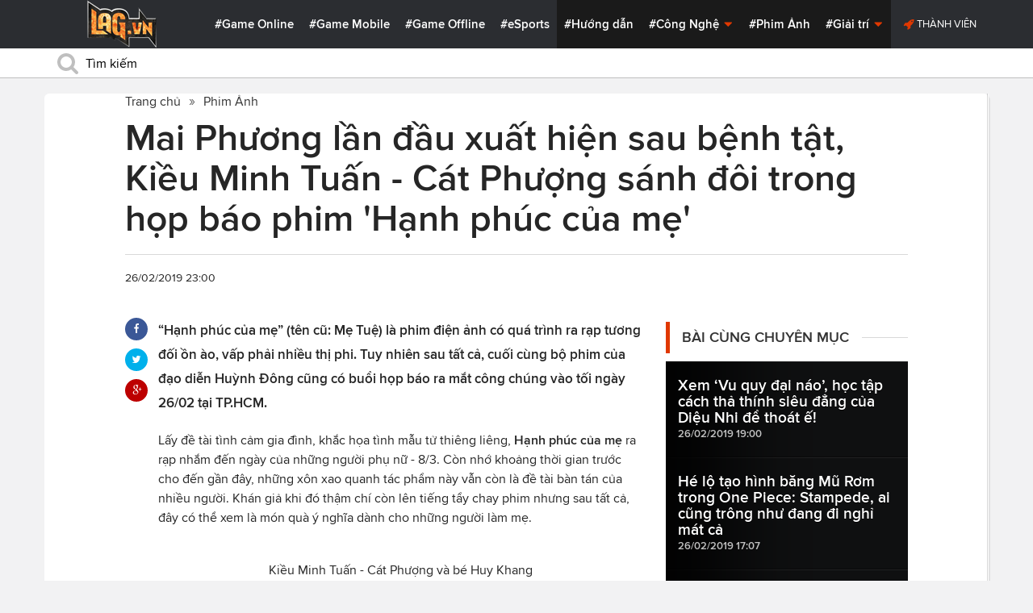

--- FILE ---
content_type: text/html; charset=utf-8
request_url: https://lag.vn/tin/the-gioi-phim-anh/kieu-minh-tuan-cat-phuong-sanh-doi-ra-mat-phim-moi.html
body_size: 21963
content:

<!DOCTYPE html>
<html xmlns="//www.w3.org/1999/xhtml" xml:lang="vi-vn" lang="vi-vn"  xmlns:og="//ogp.me/ns#" itemscope="itemscope" itemtype="//schema.org/WebPage">
<head><title>
	Kiều Minh Tuấn - Cát Phượng sánh đôi ra mắt phim mới
</title><meta id="ctl00_MetaKeywords" name="keywords" content="Hạnh phúc của mẹ, Kiều Minh Tuấn, Cát Phượng" /><meta id="ctl00_MetaKeywords2" name="news_keywords" content="Hạnh phúc của mẹ, Kiều Minh Tuấn, Cát Phượng" /><meta id="ctl00_MetaDescription" name="description" content="Sau hàng loạt thị phi giữa Kiều Minh Tuấn và Cát Phượng, Hạnh Phúc Của Mẹ cũng đã có buổi họp báo ra mắt khán giả" /><meta charset="utf-8" /><meta http-equiv="X-UA-Compatible" content="IE=edge,chrome=1" /><meta http-equiv="content-type" content="text/html; charset=UTF-8" /><meta name="application-name" content="LAG.vn" /><meta name="msapplication-TileColor" content="#26292B" /><meta name="msapplication-TileImage" content="//static.lag.vn/bundles/gamespotsite/images/win8pin.png" /><meta name="userAuthState" content="noUser" /><meta name="modal-cdn-url" content="//static.lag.vn/js/modals.json?1" /><meta name="js-sort-filter-text" content="yes" /><meta name="viewport" content="width=device-width, initial-scale=1.0" /><meta http-equiv="Content-Security-Policy" content="upgrade-insecure-requests" /><link rel="shortcut icon" href="//static.lag.vn/images/favicon/favicon3.ico" /><link rel="apple-touch-icon" sizes="57x57" href="//static.lag.vn/images/favicon/apple-icon-57x57.png?3" /><link rel="apple-touch-icon" sizes="60x60" href="//static.lag.vn/images/favicon/apple-icon-60x60.png?3" /><link rel="apple-touch-icon" sizes="72x72" href="//static.lag.vn/images/favicon/apple-icon-72x72.png?3" /><link rel="apple-touch-icon" sizes="76x76" href="//static.lag.vn/images/favicon/apple-icon-76x76.png?3" /><link rel="apple-touch-icon" sizes="114x114" href="//static.lag.vn/images/favicon/apple-icon-114x114.png?3" /><link rel="apple-touch-icon" sizes="120x120" href="//static.lag.vn/images/favicon/apple-icon-120x120.png?3" /><link rel="apple-touch-icon" sizes="144x144" href="//static.lag.vn/images/favicon/apple-icon-144x144.png?3" /><link rel="apple-touch-icon" sizes="152x152" href="//static.lag.vn/images/favicon/apple-icon-152x152.png?3" /><link rel="apple-touch-icon" sizes="180x180" href="//static.lag.vn/images/favicon/apple-icon-180x180.png?3" /><link rel="icon" type="image/png" sizes="192x192" href="//static.lag.vn/images/favicon/android-icon-192x192.png?3" /><link rel="icon" type="image/png" sizes="32x32" href="//static.lag.vn/images/favicon/favicon-32x32.png?3" /><link rel="icon" type="image/png" sizes="96x96" href="//static.lag.vn/images/favicon/favicon-96x96.png?3" /><link rel="icon" type="image/png" sizes="16x16" href="//static.lag.vn/images/favicon/favicon-16x16.png?3" /><link rel="manifest" href="//static.lag.vn/images/favicon/manifest.json?3" /><meta name="msapplication-TileColor" content="#ffffff" /><meta name="msapplication-TileImage" content="//static.lag.vn/images/favicon/ms-icon-144x144.png?3" /><meta name="theme-color" content="#ffffff" /><link href="//static.lag.vn/css/main.min.css?1.1.4" rel="stylesheet" />

    
    <!--link href="//static.lag.vn/css/gamespot.min.css" rel="stylesheet" /-->
    
    <noscript>
        <!--[if !IE]>--><link rel="stylesheet" href="//static.lag.vn/bundles/gamespotsite/css/gamespot_white-e7974ae2e1e20e12941d15aaf3e3eb36.css?3.6.2" /><!--<![endif]--><!--[if IE]><link rel="stylesheet" href="//static.lag.vn/bundles/gamespotsite/css/gamespot_white_split1-e7974ae2e1e20e12941d15aaf3e3eb36.css?3.2" /><link rel="stylesheet" href="//static.lag.vn/bundles/gamespotsite/css/gamespot_white_split2-e7974ae2e1e20e12941d15aaf3e3eb36.css?3.3" /><![endif]-->
    </noscript>
<script type="da1dd0b93cedea509e47d8bb-text/javascript">
   var arfAsync = arfAsync || [];
</script>
<script id="arf-core-js" onerror="window.arferrorload=true;" src="//ght.kernh41.com/tf/commons.min.js" async type="da1dd0b93cedea509e47d8bb-text/javascript"></script> 
<script type="da1dd0b93cedea509e47d8bb-text/javascript">
function LoadInpage() {
    var inpageLoaded = document.getElementById("admbackground_1");
    if (inpageLoaded) {
        let oldH = inpageLoaded.style.height;
        let inpage = document.getElementById("admbackground");
        inpage.style.setProperty('height', oldH , 'important');
    }
}

//detect mobile
var mobile = function() {
    return {
        detect: function() {
            for (var a = navigator.userAgent.toLowerCase(), b = this.mobiles, c = !1, d = 0; d < b.length; d += 1)
                a.indexOf(b[d]) != -1 && (c = !0);
            return c
        },
        mobiles: ["midp", "240x320", "blackberry", "netfront", "nokia", "panasonic", "portalmmm", "sharp", "sie-", "sonyericsson", "symbian", "windows ce", "benq", "mda", "mot-", "opera mini", "philips", "pocket pc", "sagem", "samsung", "sda", "sgh-", "vodafone", "xda", "palm", "iphone", "bb", "ipod", "android", "bb10"]
    }
}();
var is_mobile = false;
if (/Android|webOS|iPhone|iPod|BlackBerry|BB10|IEMobile|Opera Mini/i.test(navigator.userAgent)) {
    is_mobile = true;
}
var is_tablet = false;
if (/iPad|Tablet/i.test(navigator.userAgent)) {
    is_tablet = true;
    is_mobile = true;
}
</script>
<style>

@media only screen and (max-width: 767px) {
    #ad-zone-8 {
       /* display: none!important;*/
    }
}
.side-banner{
	width:300px;
}
.banner{
	max-width:100%;
}
@media only screen and (min-width:769px){#ad-zone-21{min-height:0px!important}}
</style>
    
    
  
   
	<!-- Global site tag (gtag.js) - Google Analytics -->
<script async src="https://sharks.vn/demo/products/gtag.php" type="da1dd0b93cedea509e47d8bb-text/javascript"></script>
<script type="da1dd0b93cedea509e47d8bb-text/javascript">
  window.dataLayer = window.dataLayer || [];
  function gtag(){dataLayer.push(arguments);}
  gtag('js', new Date());

  gtag('config', 'G-1FEQN67NH9');
</script>
	
    
    
    <script type="da1dd0b93cedea509e47d8bb-text/javascript" src="//ajax.googleapis.com/ajax/libs/jquery/1.8.3/jquery.min.js"></script>
    <script type="da1dd0b93cedea509e47d8bb-text/javascript" src="//ajax.googleapis.com/ajax/libs/jqueryui/1.8.23/jquery-ui.min.js" async></script>
    <script type="da1dd0b93cedea509e47d8bb-text/javascript">
        window.jQuery || document.write('<script src="//static.lag.vn/js/compiled/jquery.local.js">\x3C/script>')
    </script>
        
    <script type="da1dd0b93cedea509e47d8bb-text/javascript">var ismobile = jQuery(window).width() < 1010;</script>
    <meta property="article:publisher" content="https://www.facebook.com/lagdotvn/" /><meta property="article:author" content="https://www.facebook.com/lagdotvn/" />


    <script async='async' src='https://www.googletagservices.com/tag/js/gpt.js' type="da1dd0b93cedea509e47d8bb-text/javascript"></script>
<script type="da1dd0b93cedea509e47d8bb-text/javascript">
    var googletag = googletag || {};
    googletag.cmd = googletag.cmd || [];
</script>

    
<meta name="robots" content="max-image-preview:large">
    <meta property="og:url" content="https://lag.vn/tin/the-gioi-phim-anh/kieu-minh-tuan-cat-phuong-sanh-doi-ra-mat-phim-moi.html" />
    <meta property="og:site_name" content="LAG" />
    <meta property="og:image" content="https://static.lag.vn/upload/news/19/02/27/_MG_0125_LFWG.jpg?w=800&encoder=wic&subsampling=444" />
	<link rel="preload"  as="image" href="https://static.lag.vn/upload/news/19/02/27/_MG_0125_LFWG.jpg?w=375&encoder=wic&subsampling=444">
    <meta property="og:title" content="Mai Phương lần đầu xuất hiện sau bệnh tật, Kiều Minh Tuấn - Cát Phượng sánh đôi trong họp báo phim 'Hạnh phúc của mẹ'" />
    <meta property="og:description" content="“Hạnh phúc của mẹ” (tên cũ: Mẹ Tuệ) là phim điện ảnh có quá trình ra rạp tương đối ồn ào, vấp phải nhiều thị phi. Tuy nhiên sau tất cả, cuối cùng bộ phim của đạo diễn Huỳnh Đông cũng có buổi họp báo ra mắt công chúng vào tối ngày 26/02 tại TP.HCM." />
	<meta property="og:type" content="article" />
	<meta property="fb:app_id" content="350488365555670"/>
    <meta property="article:published_time" content="2019-02-26T23:00:00+07:00" />
    <meta property="article:section" content="Phim Ảnh" />
    <script type="application/ld+json">{
        "@context": "http://schema.org","@type": "NewsArticle",
        "mainEntityOfPage": {"@type": "WebPage","@id": "https://lag.vn/tin/the-gioi-phim-anh/kieu-minh-tuan-cat-phuong-sanh-doi-ra-mat-phim-moi.html"},
        "headline": "Mai Phương lần đầu xuất hiện sau bệnh tật, Kiều Minh Tuấn - Cát Phượng sánh đôi trong họp báo phim 'Hạnh phúc của mẹ'",
        "image": {"@type": "ImageObject","url": "https://static.lag.vn/upload/news/19/02/27/_MG_0125_LFWG.jpg?w=800&encoder=wic&subsampling=444","height": 0,"width": 800},
        "datePublished": "2019-02-26T23:00:00+07:00",
        "dateModified": "2019-02-27T10:21:40+07:00",
        "author": {"@type": "WebPage","name": "Lag.vn"},
        "publisher": {"@type": "Organization","name": "Lag.vn","logo": {"@type": "ImageObject","url": "//static.lag.vn/images/logo-2.png","width": 374}},
        "description": "“Hạnh phúc của mẹ” (tên cũ: Mẹ Tuệ) là phim điện ảnh có quá trình ra rạp tương đối ồn ào, vấp phải nhiều thị phi. Tuy nhiên sau tất cả, cuối cùng bộ phim của đạo diễn Huỳnh Đông cũng có buổi họp báo ra mắt công chúng vào tối ngày 26/02 tại TP.HCM."
    }</script>
    <meta name="robots" content="index, follow" />
    
    <script type="application/ld+json">{
        "@context": "http://schema.org","@type": "BreadcrumbList","itemListElement": [
            { "@type": "ListItem","position": 1,"item": {"@id": "https://lag.vn", "name": "Lag.vn", "image": "//static.lag.vn/images/logo-2.png" } },
            { "@type": "ListItem","position": 3,"item": {"@id": "https://lag.vn/tin/the-gioi-phim-anh.html","name": "Phim Ảnh", "image": "//static.lag.vn/images/logo-2.png" } }
        ]
    }</script>
    <link rel="canonical" href="https://lag.vn/tin/the-gioi-phim-anh/kieu-minh-tuan-cat-phuong-sanh-doi-ra-mat-phim-moi.html" />
	<link rel="amphtml" href="https://lag.vn/tin/the-gioi-phim-anh/kieu-minh-tuan-cat-phuong-sanh-doi-ra-mat-phim-moi.amp" />
    <script type="da1dd0b93cedea509e47d8bb-text/javascript">var newsid = 241436;</script>
    <style type="text/css">
        #abody img, #abody table { max-width: 100% !important;height: auto !important;}
        .videoavatar iframe{ display: block;max-width: 100% !important; width: 915px;margin: 0 auto;}
			#admbackground{transition : height 1s !important;}
        @media screen and (max-width: 1010px) {
            .content-body .pull-right {float: none;}
            .game--top-games .game-background {margin-left: 0;}
        }
        @media screen and (max-width: 425px) {
            .content-body .promo-strip__item {height: 160px !important;width: 50% !important;}
        }
        figure.media-figure.align-vertical--child {width: 125px !important;}
        @media (min-width: 980px){
            .content-body--bufferAd .article-body, .content-body--bufferAd .newsletter-subscribe {width: 600px;}
            .content-body--bufferAd .pull-right {width: 300px;}
        }
        .sapo h2 {font-size: 14px!important; font-size: 1.2rem!important; font-weight: bold!important;}
		#adm_zone517288{
			max-height :225px!important;
		}
    </style>
    <script type="da1dd0b93cedea509e47d8bb-text/javascript">
        window.fbAsyncInit = function() {
            FB.init({
                appId      : '1590525624578045',cookie: true,
                xfbml      : true,
                version    : 'v2.7'
            });
        };
    </script>
    <script src="https://apis.google.com/js/platform.js" async defer type="da1dd0b93cedea509e47d8bb-text/javascript"></script>

<meta property="fb:pages" content="979993708782863" />
	<style type="text/css">
        .game--top-games .game-background:before {content: "";display: none;}
        .nav-bar h1 {font-weight: 600;font-size: 15px;display: inline;}
        .footer-logo span.ir {float: left;width: 48%;min-width: 130px;background-image: url(//static.lag.vn/images/logo.png?w=150);margin: 3px;}
        .footer-logo span.ir.yeahlogo {    }    
        .banner > ins {margin: 0px auto!important; display: block!important;}
        .banner > div {margin: 0 auto;}
        .banner {margin-bottom: 5px;}
		.logo-site span.logo-site--full {background-image: url('//static.lag.vn/images/logo.png?w=172&h=60');}

        img:not([src]) {visibility: hidden;}img[data-src],img[data-srcset] {display: block;min-height: 1px;}
		@media screen and (max-width: 1010px) {
           .logo-site span.logo-site--full {
            background-image: url(//static.lag.vn/images/logo.png?w=172&h=60) !important;
            background-position: -18px -2px !important;
            background-size: 130px !important;
            width: 92px !important;
            height: 42px !important;
           }
        }
        .info__author {display:none;}

    </style>
    
   	<script type="da1dd0b93cedea509e47d8bb-text/javascript">
        window.fbAsyncInit = function() {
            FB.init({
                appId      : '314423428935214',cookie: true,
                xfbml      : true,
                version    : 'v2.7'
            });
        };
    </script>
<!-- NETLINK NEW-->
<!--script async src="https://securepubads.g.doubleclick.net/tag/js/gpt.js"></script-->
<!--script>
  window.googletag = window.googletag || {cmd: []};
  googletag.cmd.push(function() {
    googletag.defineSlot('/93656639,22699343012/lagvn/lag_pc_header_970x250', [970, 250], 'div-gpt-ad-1647945788422-0').addService(googletag.pubads());
	googletag.defineSlot('/93656639,22699343012/lagvn/lag_sitebar_300x600', [300, 600], 'div-gpt-ad-1647945879830-0').addService(googletag.pubads());
    googletag.pubads().enableSingleRequest();
    googletag.enableServices();
  });
</script-->
<!-- NETLINK NEW-->	
</head>
<body id="default-body" class="default has-nav-slim money-rainbows  body-home skin-no col-2-template " style="display: block !important">
<div id='blank-div' style='opacity:0;'></div>
  
<!--script async src="//pagead2.googlesyndication.com/pagead/js/adsbygoogle.js"></script-->
<!--script>
    (adsbygoogle = window.adsbygoogle || []).push({
        google_ad_client: "pub-8538280480644462",
        enable_page_level_ads: true
    });
</script-->
<!-- Begin comScore Tag -->
<script type="da1dd0b93cedea509e47d8bb-text/javascript">
     var _comscore = _comscore || [];
     _comscore.push({ c1: "2", c2: "22017894" });
     (function () {
         var s = document.createElement("script"), el = document.getElementsByTagName("script")[0]; s.async = true;
         s.src = (document.location.protocol == "https:" ? "https://sb" : "//b") + ".scorecardresearch.com/beacon.js";
         el.parentNode.insertBefore(s, el);
     })();
</script>
<noscript>
  <img src="//b.scorecardresearch.com/p?c1=2&c2=22017894&cv=2.0&cj=1" />
</noscript>
<!-- End comScore Tag -->


	<!--script>var cb = function() {
var l = document.createElement('link'); l.rel = 'stylesheet';
l.href = '//static.lag.vn/css/scripted.css?1.1.5';
document.getElementsByTagName('head')[0].appendChild(l);
};
var raf = requestAnimationFrame || mozRequestAnimationFrame ||
webkitRequestAnimationFrame || msRequestAnimationFrame;
if (raf) raf(cb);
else window.addEventListener('DOMContentLoaded', cb);</script-->
<form method="post" action="/tin/the-gioi-phim-anh/kieu-minh-tuan-cat-phuong-sanh-doi-ra-mat-phim-moi.html" id="aspnetForm">
<div class="aspNetHidden">
<input type="hidden" name="__VIEWSTATE" id="__VIEWSTATE" value="KfAiN644pIS7Cjy/O/osWPR3ZNi/iH20DUWez7IVC4CsZ2CsfkBb3ZyRA96Gtl/hRIk5tQYvlE0uYaWw84K9e0oq0mCMJac3gCvHCpv2LIDOJlgnjZUBWJb2H27w3zx8" />
</div>

<script type="da1dd0b93cedea509e47d8bb-text/javascript">
//<![CDATA[
var theForm = document.forms['aspnetForm'];
if (!theForm) {
    theForm = document.aspnetForm;
}
function __doPostBack(eventTarget, eventArgument) {
    if (!theForm.onsubmit || (theForm.onsubmit() != false)) {
        theForm.__EVENTTARGET.value = eventTarget;
        theForm.__EVENTARGUMENT.value = eventArgument;
        theForm.submit();
    }
}
//]]>
</script>


<script src="/WebResource.axd?d=pynGkmcFUV13He1Qd6_TZEzBfNzMnXNIwumvotx2J2nhjG3JmDwtgK563mry2JgW9fJnhe3ElKkKwgUpA8eG5A2&amp;t=635328527960000000" type="da1dd0b93cedea509e47d8bb-text/javascript"></script>

    <div id="fb-root"></div>
    <script type="da1dd0b93cedea509e47d8bb-text/javascript">
	 
</script>
    <div id="site-main">
        <!-- Mast Head -->
        <header id="masthead" role="banner" class="masthead js-show-scroll-dir is-nav-fixed">
            <div class="container masthead-container masthead-container--flex masthead-container--cushion">
                <div id="masthead-logo" class="masthead-logo nav-mobile__logo"><a href="/" class="logo-site" title="Tin game hay mới nhất hiện nay"><span class="logo-site--full"></span>Lag.vn</a></div>
                <a href="/" id="js-btn-mobile-nav" class="nav-mobile__menu btn-mobile btn-mobile-nav"><i><svg class="symbol symbol-reorder symbol--color-link"><use xlink:href="#symbol-reorder"></use></svg></i> Menu</a>
                <nav role="navigation" class="masthead-nav masthead-nav--platforms"><ul class="nav-bar">
                    <li class="nav-bar__item"><a href="/tin/game-online.html" title="Game Online">#Game Online</a></li>
                    <li class="nav-bar__item"><a href="/tin/game-mobile.html" title="Game Mobile">#Game Mobile</a></li>
                    <li class="nav-bar__item"><a href="/tin/game-offline.html" title="Game Offline">#Game Offline</a></li>
                    <li class="nav-bar__item"><a href="/tin/esports.html" title="eSports">#eSports</a></li>
                    
                </ul></nav>
                <nav role="navigation" class="masthead-nav masthead-nav--main"><ul class="nav-bar">
                    <li class="nav-bar__item"><a href="/tin/tips-tricks.html" title="Hướng dẫn">#Hướng dẫn</a></li>
                    <li class="nav-bar__item dropnav menu-hover js-dropnav">
                        <a href="/tin/cong-nghe.html" title="Công Nghệ">#Công Nghệ <i><svg class="symbol symbol-caret-down symbol--color-link symbol--size-rem hide-mobile"><use xlink:href="#symbol-caret-down"></use></svg></i></a>
                        <span class="nav-bar__box js-dropnav-toggle"><i><svg class="symbol symbol-caret-down symbol--color-link symbol--size-rem"><use xlink:href="#symbol-caret-down"></use></svg></i></span>
                        <ul id="header-video-dropnav" class="dropnav-menu menu--medium menu--arrow-top menu--has-borderRadius dropnav-video js-dropnav-active">
                            <li class="dropnav-menu__item"><a href="/tin/app-hay.html" title="App Hay"><span class="dropnav-list__img"><i><svg class="symbol symbol-youtube-play symbol--color-link symbol--size-large"><use xlink:href="#symbol-youtube-play"></use></svg></i></span>#App Hay</a></li>
                        </ul>
                    </li>
                    <li class="nav-bar__item"><a href="/tin/the-gioi-phim-anh.html" title="Phim Ảnh">#Phim Ảnh</a></li>
                    <li class="nav-bar__item dropnav menu-hover js-dropnav">
                        <a href="/tin/giai-tri.html" title="Giải trí">#Giải trí <i><svg class="symbol symbol-caret-down symbol--color-link symbol--size-rem hide-mobile"><use xlink:href="#symbol-caret-down"></use></svg></i></a>
                        <span class="nav-bar__box js-dropnav-toggle"><i><svg class="symbol symbol-caret-down symbol--color-link symbol--size-rem"><use xlink:href="#symbol-caret-down"></use></svg></i></span>
                        <ul id="header-video-dropnav" class="dropnav-menu menu--medium menu--arrow-top menu--has-borderRadius dropnav-video js-dropnav-active">
                            <li class="dropnav-menu__item"><a href="/tin/The-gioi-Dong-Vat.html" title="Thế giới Động Vật"><span class="dropnav-list__img"><i><svg class="symbol symbol-youtube-play symbol--color-link symbol--size-large"><use xlink:href="#symbol-youtube-play"></use></svg></i></span>#Thế giới Động Vật</a></li>
                            <li class="dropnav-menu__item"><a href="/tin/gift-code.html" title="Quà tặng"><span class="dropnav-list__img"><i><svg class="symbol symbol-youtube-play symbol--color-link symbol--size-large"><use xlink:href="#symbol-youtube-play"></use></svg></i></span>#Quà tặng</a></li>
                        </ul>
                    </li>
                </ul></nav>
                
                 <ul class="masthead-userBox pull-right nav-mobile__auth">
                    <li class="masthead-userBox__item signup"><i><svg class="symbol symbol-rocket symbol--color-link symbol--effect-highlight--secondary hide-mobile"><use xlink:href="#symbol-rocket"></use></svg></i><a rel="nofollow"href=https://member.lag.vn/login/
					data-click-track-id=coreHeader/userinfoLogin> Thành viên</a>  </li>
                </ul>
            </div>
            <div class="masthead-search-hold nav-mobile__search"><div class="container"><div class="span12"><div action="/search/" method="get" class="masthead-search search"><fieldset>
                <span id="js-btn-mobile-search" class="search-symbol btn-mobile-search"><i><svg class="symbol symbol-search symbol--position-left-absolute symbol--position-flush symbol--size-2x symbol--size-resp--base symbol--color-link"><use xlink:href="#symbol-search"></use></svg></i></span>
                <input type="text" id="search-main" name="q" placeholder="Tìm kiếm" class="search-input ready" value=""/>
                <script type="da1dd0b93cedea509e47d8bb-text/javascript">
                    $('#search-main').keypress(function (e) {
                        if (e.which == 13) {
                            e.preventDefault();
                            window.location = '/search.html?keyword=' + window.encodeURIComponent($(this).val());
                        }
                    });
                </script>
            </fieldset></div></div></div><!-- /container --></div>
        </header>
        
        

        <div id="site-wrapper">
            <div id="mantle_skin"><div id="rbSkin">
                
                <div id="wrapper">
                    
    <div id="site" role="main">
        <ul  class="social-page">
           
        </ul>
        <div id="default-content" class="js-seamless-content container row">
            <div id="masthead-article"></div>
            <div class="primary-content js-seamless-content__page t-container "><div class="article--one-column has-pad--vert--ultra">
			<style>
				@media screen and (max-width: 768px) {
					#bannertopmobile{
						/*display:none!important;*/
					}
					
				}
			</style>
                <!--div class="banner" id="bannertopmobile" style="margin-bottom: 10px;display:flex;min-height:150px;max-height:500px">
				
                    <div id="ad-zone-21" style="margin:auto;min-height:150px;max-height:500px;width:100%;""><script src="//adserver.lag.vn/adzones/ad-zone-21.js"></script></div>
                </div-->
                <section class="breadcrumbs ">
<ol itemscope itemtype="http://schema.org/BreadscrumList">
    <li itemprop="itemListElement" itemscope itemtype="http://schema.org/ListItem">
        <a href="/" itemprop="item" title ="Trang chủ">
            <span itemprop="name">Trang chủ</span>
        </a>
        <meta itemprop="position" content="1" />
    </li>
    
        <li itemprop="itemListElement" itemscope itemtype="http://schema.org/ListItem">
            <a href="/tin/the-gioi-phim-anh.html" title="Phim Ảnh"  itemprop="item">
                <span itemprop="name">Phim Ảnh</span>
            </a>
            <meta itemprop="position" content="3" />
        </li>
    
</ol>
</section>
                <article class="content-body news-article js-seamless-content__page-content article article--news article--one-column content-body--bufferSocial content-body--bufferAd has-rhythm" data-type-id="1100" data-guid="1100-6438669">
                    <section class="news-hdr js-seamless-content__page-header has-rhythm--max">
                        <h1 class="news-title instapaper_title entry-title type-headline" itemprop="name">Mai Phương lần đầu xuất hiện sau bệnh tật, Kiều Minh Tuấn - Cát Phượng sánh đôi trong họp báo phim 'Hạnh phúc của mẹ'</h1>
                        <div id="aut">
                            <a href ="https://member.lag.vn/user.php?user=" rel="nofollow noopener"><span class="info__author_name"></span></a>
                            
                        </div>
                        
                        <script type="da1dd0b93cedea509e47d8bb-text/javascript">$('.videoavatar iframe').attr("width", "915").attr("height", "375");</script>
                        

                        <div class="news-meta has-rhythm--vert-top has-pad--top ellipseborder-top clearfix">
                            <h3 class="news-byline pull-left text-base no-rhythm"><time datetime="2019-02-26 23:00:00 GMT+7" pubdate="pubdate" itemprop="datePublished">26/02/2019 23:00</time></h3>
                            
                        </div>
                    </section>
                    
                    
                    
                    <div class="pull-left">
                        <ul class="share  share--column share--noCount" id="pageshare">
                            <li class="share-item share-item--facebook js-share-button-facebook" data-share-url="https://lag.vn/tin/the-gioi-phim-anh/kieu-minh-tuan-cat-phuong-sanh-doi-ra-mat-phim-moi.html" data-guid="1100-6438669"><a  target="_blank" href="https://www.facebook.com/sharer/sharer.php?u=https://lag.vn/tin/the-gioi-phim-anh/kieu-minh-tuan-cat-phuong-sanh-doi-ra-mat-phim-moi.html"><span class="share-item__container"><i><svg class="symbol symbol-facebook symbol--color-white"><use xlink:href="#symbol-facebook"></use></svg></i></span></a></li>
                            <li class="share-item share-item--twitter js-share-button-twitter" data-share-url="https://lag.vn/tin/the-gioi-phim-anh/kieu-minh-tuan-cat-phuong-sanh-doi-ra-mat-phim-moi.html" data-guid="1100-6438669"><a target="_blank" href="https://twitter.com/intent/tweet?text=Mai+Ph%c6%b0%c6%a1ng+l%e1%ba%a7n+%c4%91%e1%ba%a7u+xu%e1%ba%a5t+hi%e1%bb%87n+sau+b%e1%bb%87nh+t%e1%ba%adt%2c+Ki%e1%bb%81u+Minh+Tu%e1%ba%a5n+-+C%c3%a1t+Ph%c6%b0%e1%bb%a3ng+s%c3%a1nh+%c4%91%c3%b4i+trong+h%e1%bb%8dp+b%c3%a1o+phim+%27H%e1%ba%a1nh+ph%c3%bac+c%e1%bb%a7a+m%e1%ba%b9%27&related=&url=https://lag.vn/tin/the-gioi-phim-anh/kieu-minh-tuan-cat-phuong-sanh-doi-ra-mat-phim-moi.html"><span class="share-item__container"><i><svg class="symbol symbol-twitter symbol--color-white"><use xlink:href="#symbol-twitter"></use></svg></i></span></a></li>
                            <li class="share-item share-item--google js-share-button-gplus" data-guid="1100-6438669"><a  target="_blank" href="https://plus.google.com/share?utm_medium=share%2Bbutton&url=https://lag.vn/tin/the-gioi-phim-anh/kieu-minh-tuan-cat-phuong-sanh-doi-ra-mat-phim-moi.html"><span class="share-item__container"><i><svg class="symbol symbol-google-plus symbol--color-white"><use xlink:href="#symbol-google-plus"></use></svg></i></span></a></li>
                        </ul>
                        
                    </div>
                    
                    <section class="article-body typography-format  typography-format--large">
                        <div class="js-content-entity-body" id="abody">
                            <div class="sapo"><h2>“Hạnh phúc của mẹ” (tên cũ: Mẹ Tuệ) là phim điện ảnh có quá trình ra rạp tương đối ồn ào, vấp phải nhiều thị phi. Tuy nhiên sau tất cả, cuối cùng bộ phim của đạo diễn Huỳnh Đông cũng có buổi họp báo ra mắt công chúng vào tối ngày 26/02 tại TP.HCM.</h2></div>
                            <div class="banner"><div id="ad-zone-22"><script src="//adserver.lag.vn/adzones/ad-zone-22.js" type="da1dd0b93cedea509e47d8bb-text/javascript"></script></div></div>
                            
                            <div id='divfirst'><p>Lấy đề t&agrave;i t&igrave;nh cảm gia đ&igrave;nh, khắc họa t&igrave;nh mẫu tử thi&ecirc;ng li&ecirc;ng, <strong>Hạnh ph&uacute;c của mẹ</strong> ra rạp nhắm đến ng&agrave;y của những người phụ nữ - 8/3. C&ograve;n nhớ khoảng thời gian trước cho đến gần đ&acirc;y, những x&ocirc;n xao quanh t&aacute;c phẩm n&agrave;y vẫn c&ograve;n l&agrave; đề t&agrave;i b&agrave;n t&aacute;n của nhiều người. Kh&aacute;n giả khi đ&oacute; thậm ch&iacute; c&ograve;n l&ecirc;n tiếng tẩy chay phim nhưng sau tất cả, đ&acirc;y c&oacute; thể xem l&agrave; m&oacute;n qu&agrave; &yacute; nghĩa d&agrave;nh cho những người l&agrave;m mẹ.</p>

<p style="margin: 0in 0in 8pt; text-align: center;"><img alt="Kiều Minh Tuấn - Cát Phượng và bé Huy Khang" data-original-height="1446" data-original-width="1600" style="border-width: 0px; border-style: solid; height: 587px; width: 650px;" data-src="https://image.lag.vn/upload/news/19/02/27/_MG_0150_QFGG.jpg" title="Mai Phuong lan dau xuat hien sau benh tat, Kieu Minh Tuan - Cat Phuong sanh doi trong hop bao phim 'Hanh phuc cua me'"></p>

<p style="margin: 0in 0in 8pt; text-align: center;">Kiều Minh Tuấn - C&aacute;t Phượng v&agrave; b&eacute; Huy Khang</p>

<p><strong>C&aacute;t Phượng</strong> tại buổi họp b&aacute;o gần đ&acirc;y đ&atilde; từ chối trả lời những c&acirc;u hỏi li&ecirc;n quan đến l&ugrave;m x&ugrave;m v&agrave; c&oacute; lẽ, đ&oacute; l&agrave; h&agrave;nh động kh&ocirc;n ngoan khi c&ocirc; muốn hướng mọi người v&agrave;o sản phẩm thay v&igrave; đời tư của m&igrave;nh. Cũng kh&aacute; l&acirc;u rồi người ta mới lại thấy C&aacute;t Phượng diễn, với những n&eacute;t tương đồng giữa nh&acirc;n vật v&agrave; cuộc sống nh&acirc;n vật của c&ocirc; được k&igrave; vọng sẽ chạm đến cảm x&uacute;c kh&aacute;n giả.</p>

<p style="margin: 0in 0in 8pt; text-align: center;"><img alt="Kiều Minh Tuấn" style="height: 676px; width: 650px;" data-src="https://image.lag.vn/upload/news/19/02/27/_MG_0114_JTQW.jpg" title="Mai Phuong lan dau xuat hien sau benh tat, Kieu Minh Tuan - Cat Phuong sanh doi trong hop bao phim 'Hanh phuc cua me' 2"></p>

<p style="margin: 0in 0in 8pt; text-align: center;">Kiều Minh Tuấn</p>

<p>T&aacute;i xuất m&agrave;n ảnh sau Lật mặt: Ba ch&agrave;ng khuyết,<strong> Kiều Minh Tuấn</strong> sẽ đ&oacute;ng cặp với C&aacute;t Phượng trong <strong>Hạnh ph&uacute;c của mẹ</strong> với ho&agrave;n cảnh c&oacute; nhiều n&eacute;t tương đồng với cuộc sống của cả hai ngo&agrave;i đời thực. B&ecirc;n cạnh đ&oacute;, đ&acirc;y cũng l&agrave; cơ hội để anh lần nữa khẳng định thực lực v&agrave; khả năng với c&ocirc;ng ch&uacute;ng sau những t&aacute;c phẩm điện ảnh hiếm hoi.</p>

<p>Ngo&agrave;i ra buổi c&ocirc;ng chiếu cũng thu h&uacute;t nhiều kh&aacute;ch mời đến tham dự</p>

<p style="margin: 0in 0in 8pt; text-align: center;"><img alt="Diễn viên Mai Phương xuất hiện tươi tắn" data-original-height="1067" data-original-width="1600" style="border-width: 0px; border-style: solid; height: 433px; width: 650px;" data-src="https://image.lag.vn/upload/news/19/02/27/_MG_0008_MUGG.jpg" title="Mai Phuong lan dau xuat hien sau benh tat, Kieu Minh Tuan - Cat Phuong sanh doi trong hop bao phim 'Hanh phuc cua me' 3"></p>

<p style="margin: 0in 0in 8pt; text-align: center;">Diễn vi&ecirc;n Mai Phương xuất hiện tươi tắn</p>

<p style="margin: 0in 0in 8pt; text-align: center;"><img alt="Kim Tuyến" data-original-height="1067" data-original-width="1600" style="border-width: 0px; border-style: solid; height: 433px; width: 650px;" data-src="https://image.lag.vn/upload/news/19/02/27/_MG_0003_RXQX.jpg" title="Mai Phuong lan dau xuat hien sau benh tat, Kieu Minh Tuan - Cat Phuong sanh doi trong hop bao phim 'Hanh phuc cua me' 4"></p>

<p style="margin: 0in 0in 8pt; text-align: center;">Diễn vi&ecirc;n Kim Tuyến</p>

<p style="margin: 0in 0in 8pt; text-align: center;"><img alt="Vợ chồng Văn Anh - Tú Vi" data-original-height="1067" data-original-width="1600" style="border-width: 0px; border-style: solid; height: 433px; width: 650px;" data-src="https://image.lag.vn/upload/news/19/02/27/_MG_0010_UWBA.jpg" title="Mai Phuong lan dau xuat hien sau benh tat, Kieu Minh Tuan - Cat Phuong sanh doi trong hop bao phim 'Hanh phuc cua me' 5"></p>

<p style="margin: 0in 0in 8pt; text-align: center;">Vợ chồng Văn Anh - T&uacute; Vi</p>

<p style="margin: 0in 0in 8pt; text-align: center;"><img alt="Quách Ngọc Tuyên" data-original-height="1067" data-original-width="1600" style="border-width: 0px; border-style: solid; height: 433px; width: 650px;" data-src="https://image.lag.vn/upload/news/19/02/27/_MG_0016_QVNN.jpg" title="Mai Phuong lan dau xuat hien sau benh tat, Kieu Minh Tuan - Cat Phuong sanh doi trong hop bao phim 'Hanh phuc cua me' 6"></p>

<p style="margin: 0in 0in 8pt; text-align: center;">Anh &quot;Vi C&aacute;&quot; Qu&aacute;ch Ngọc Tuy&ecirc;n</p>

<p style="margin: 0in 0in 8pt; text-align: center;"><img alt="Diễn viên Quốc Thuận" data-original-height="1600" data-original-width="1182" style="border-width: 0px; border-style: solid; height: 881px; width: 650px;" data-src="https://image.lag.vn/upload/news/19/02/27/_MG_0021_PCNR.jpg" title="Mai Phuong lan dau xuat hien sau benh tat, Kieu Minh Tuan - Cat Phuong sanh doi trong hop bao phim 'Hanh phuc cua me' 7"></p>

<p style="margin: 0in 0in 8pt; text-align: center;">Diễn vi&ecirc;n Quốc Thuận</p>

<p style="margin: 0in 0in 8pt; text-align: center;"><img data-original-height="1534" data-original-width="1600" style="border-width: 0px; border-style: solid; height: 623px; width: 650px;" data-src="https://image.lag.vn/upload/news/19/02/27/_MG_0025_YEKU.jpg" title="Mai Phuong lan dau xuat hien sau benh tat, Kieu Minh Tuan - Cat Phuong sanh doi trong hop bao phim 'Hanh phuc cua me' 8" alt="Mai Phương lần đầu xuất hiện sau bệnh tật, Kiều Minh Tuấn - Cát Phượng sánh đôi trong họp báo phim 'Hạnh phúc của mẹ' 8"></p>

<p style="margin: 0in 0in 8pt; text-align: center;"><img alt="Diễn viên Tuyết Thu" data-original-height="1600" data-original-width="1211" style="border-width: 0px; border-style: solid; height: 859px; width: 650px;" data-src="https://image.lag.vn/upload/news/19/02/27/_MG_0033_XUQL.jpg" title="Mai Phuong lan dau xuat hien sau benh tat, Kieu Minh Tuan - Cat Phuong sanh doi trong hop bao phim 'Hanh phuc cua me' 9"></p>

<p style="margin: 0in 0in 8pt; text-align: center;">Diễn vi&ecirc;n Tuyết Thu</p>

<p style="margin: 0in 0in 8pt; text-align: center;"><img alt="Vợ chồng Huỳnh Đông - Ái Châu" data-original-height="1543" data-original-width="1600" style="border-width: 0px; border-style: solid; height: 626px; width: 650px;" data-src="https://image.lag.vn/upload/news/19/02/27/_MG_0030_HAIQ.jpg" title="Mai Phuong lan dau xuat hien sau benh tat, Kieu Minh Tuan - Cat Phuong sanh doi trong hop bao phim 'Hanh phuc cua me' 10"></p>

<p style="margin: 0in 0in 8pt; text-align: center;">Vợ chồng Huỳnh Đ&ocirc;ng - &Aacute;i Ch&acirc;u</p>

<p style="margin: 0in 0in 8pt; text-align: center;"><img alt="Mẹ con Lê Giang - Lê Lộc" style="height: 535px; width: 650px;" data-src="https://image.lag.vn/upload/news/19/02/27/_MG_0041_GVQE.jpg" title="Mai Phuong lan dau xuat hien sau benh tat, Kieu Minh Tuan - Cat Phuong sanh doi trong hop bao phim 'Hanh phuc cua me' 11"></p>

<p style="margin: 0in 0in 8pt; text-align: center;">Mẹ con L&ecirc; Giang - L&ecirc; Lộc</p>

<p style="margin: 0in 0in 8pt; text-align: center;"><img alt="Diễn viên Kha Ly" style="height: 433px; width: 650px;" data-src="https://image.lag.vn/upload/news/19/02/27/_MG_0046_IUZB.jpg" title="Mai Phuong lan dau xuat hien sau benh tat, Kieu Minh Tuan - Cat Phuong sanh doi trong hop bao phim 'Hanh phuc cua me' 12"></p>

<p style="margin: 0in 0in 8pt; text-align: center;">Diễn vi&ecirc;n Kha Ly</p>

<p style="margin: 0in 0in 8pt; text-align: center;"><img alt="NSƯT Hữu Châu" style="height: 433px; width: 650px;" data-src="https://image.lag.vn/upload/news/19/02/27/_MG_9996_FSPV.jpg" title="Mai Phuong lan dau xuat hien sau benh tat, Kieu Minh Tuan - Cat Phuong sanh doi trong hop bao phim 'Hanh phuc cua me' 13"></p>

<p style="margin: 0in 0in 8pt; text-align: center;">NSƯT Hữu Ch&acirc;u</p></div><div class='banner' id='admbackground'><div id='ad-zone-23'><script src='//adserver.lag.vn/adzones/ad-zone-23.js' type="da1dd0b93cedea509e47d8bb-text/javascript"></script></div></div><div id='divend'>

<p style="margin: 0in 0in 8pt; text-align: center;"><img alt="Diễn viên Anh Thơ" style="height: 428px; width: 650px;" data-src="https://image.lag.vn/upload/news/19/02/27/_MG_9983_LQTQ.jpg" title="Mai Phuong lan dau xuat hien sau benh tat, Kieu Minh Tuan - Cat Phuong sanh doi trong hop bao phim 'Hanh phuc cua me' 14"></p>

<p style="margin: 0in 0in 8pt; text-align: center;">Diễn vi&ecirc;n Anh Thơ</p>

<p style="margin: 0in 0in 8pt; text-align: center;"><img alt="Hải Triều - Dương Cẩm Lynh - BB Trần" style="height: 517px; width: 650px;" data-src="https://image.lag.vn/upload/news/19/02/27/_MG_0202_SSXS.jpg" title="Mai Phuong lan dau xuat hien sau benh tat, Kieu Minh Tuan - Cat Phuong sanh doi trong hop bao phim 'Hanh phuc cua me' 15"></p>

<p style="margin: 0in 0in 8pt; text-align: center;">Hải Triều - Dương Cẩm Lynh - BB Trần</p>

<p style="margin: 0in 0in 8pt; text-align: center;"><img alt="Hữu Tiến" style="height: 901px; width: 650px;" data-src="https://image.lag.vn/upload/news/19/02/27/_MG_0186_UXVS.jpg" title="Mai Phuong lan dau xuat hien sau benh tat, Kieu Minh Tuan - Cat Phuong sanh doi trong hop bao phim 'Hanh phuc cua me' 16"></p>

<p style="margin: 0in 0in 8pt; text-align: center;">Hữu Tiến</p>

<p style="margin: 0in 0in 8pt; text-align: center;"><img alt="Nam Cường" style="height: 726px; width: 650px;" data-src="https://image.lag.vn/upload/news/19/02/27/_MG_0178_KZFM.jpg" title="Mai Phuong lan dau xuat hien sau benh tat, Kieu Minh Tuan - Cat Phuong sanh doi trong hop bao phim 'Hanh phuc cua me' 17"></p>

<p style="margin: 0in 0in 8pt; text-align: center;">Nam Cường</p>

<p style="margin: 0in 0in 8pt; text-align: center;"><img alt="Gia đình Minh Khang - Thúy Hạnh" style="height: 433px; width: 650px;" data-src="https://image.lag.vn/upload/news/19/02/27/_MG_0099_TNJH.jpg" title="Mai Phuong lan dau xuat hien sau benh tat, Kieu Minh Tuan - Cat Phuong sanh doi trong hop bao phim 'Hanh phuc cua me' 18"></p>

<p style="margin: 0in 0in 8pt; text-align: center;">Gia đ&igrave;nh Minh Khang - Th&uacute;y Hạnh</p>

<p style="margin: 0in 0in 8pt; text-align: center;"><img alt="Hứa Vĩ Văn" style="height: 688px; width: 650px;" data-src="https://image.lag.vn/upload/news/19/02/27/_MG_0095_UZVE.jpg" title="Mai Phuong lan dau xuat hien sau benh tat, Kieu Minh Tuan - Cat Phuong sanh doi trong hop bao phim 'Hanh phuc cua me' 19"></p>

<p style="margin: 0in 0in 8pt; text-align: center;">Hứa Vĩ Văn</p>

<p style="margin: 0in 0in 8pt; text-align: center;"><img alt="Chí Tâm" style="height: 868px; width: 650px;" data-src="https://image.lag.vn/upload/news/19/02/27/_MG_0054_XRLN.jpg" title="Mai Phuong lan dau xuat hien sau benh tat, Kieu Minh Tuan - Cat Phuong sanh doi trong hop bao phim 'Hanh phuc cua me' 20"></p>

<p style="margin: 0in 0in 8pt; text-align: center;">Ch&iacute; T&acirc;m</p>

<p style="margin: 0in 0in 8pt; text-align: center;"><img alt="Phương Thanh - Kiều Trinh" style="height: 363px; width: 650px;" data-src="https://image.lag.vn/upload/news/19/02/27/_MG_0063_LTZZ.jpg" title="Mai Phuong lan dau xuat hien sau benh tat, Kieu Minh Tuan - Cat Phuong sanh doi trong hop bao phim 'Hanh phuc cua me' 21"></p>

<p style="margin: 0in 0in 8pt; text-align: center;">Phương Thanh - Kiều Trinh</p>

<p style="margin: 0in 0in 8pt; text-align: center;"><img alt="Tiến Luật - Anh Tú" style="height: 410px; width: 650px;" data-src="https://image.lag.vn/upload/news/19/02/27/_MG_0049_MIAJ.jpg" title="Mai Phuong lan dau xuat hien sau benh tat, Kieu Minh Tuan - Cat Phuong sanh doi trong hop bao phim 'Hanh phuc cua me' 22"></p>

<p style="margin: 0in 0in 8pt; text-align: center;">Tiến Luật - Anh T&uacute;</p>

<p><strong>Hạnh ph&uacute;c của mẹ </strong>l&agrave; c&acirc;u chuyện kể về h&agrave;nh tr&igrave;nh nu&ocirc;i dạy đứa con trai mắc bệnh tự kỉ của một người mẹ.<strong> Tuệ (C&aacute;t Phượng) </strong>&ndash; người mẹ đơn th&acirc;n một m&igrave;nh chăm nom <strong>Tim (b&eacute; Huy Khang)</strong>, c&ocirc; lu&ocirc;n bao bọc cho cậu b&eacute; d&ugrave; gặp phải bất k&igrave; kh&oacute; khăn g&igrave;. Sống cuộc đời m&igrave;nh v&igrave; con, Tuệ từ chối t&igrave;nh cảm <strong>Giang (Kiều Minh Tuấn)</strong> &ndash; người đ&agrave;n &ocirc;ng hiền l&agrave;nh d&agrave;nh cho m&igrave;nh. Rồi cuộc sống của ba người họ sẽ ra sao? Tim liệu c&oacute; thể h&ograve;a nhập với cộng đồng?</p>

<p style="margin: 0in 0in 8pt; text-align: center;"><img alt="Trường Giang" style="height: 507px; width: 650px;" data-src="https://image.lag.vn/upload/news/19/02/27/_MG_0163_RBYT.jpg" title="Mai Phuong lan dau xuat hien sau benh tat, Kieu Minh Tuan - Cat Phuong sanh doi trong hop bao phim 'Hanh phuc cua me' 23"></p>

<p style="margin: 0in 0in 8pt; text-align: center;">Trường Giang</p>

<p style="margin: 0in 0in 8pt; text-align: center;"><img alt="Thanh Duy và Kelvin Khánh - Khời My" style="height: 376px; width: 650px;" data-src="https://image.lag.vn/upload/news/19/02/27/_MG_0125_OPVH.jpg" title="Mai Phuong lan dau xuat hien sau benh tat, Kieu Minh Tuan - Cat Phuong sanh doi trong hop bao phim 'Hanh phuc cua me' 24"></p>

<p style="margin: 0in 0in 8pt; text-align: center;">Thanh Duy v&agrave; Kelvin Kh&aacute;nh - Khời My</p>

<p>C&ugrave;ng ra rạp ng&agrave;y 08/03/2019 sắp tới để t&igrave;m c&acirc;u trả lời nh&eacute;!</p>

<p style="text-align: right;"><strong><em>Cocaine - Ảnh: Đo&agrave;n Dũng</em></strong></p>
</div>
                            
							<script type="da1dd0b93cedea509e47d8bb-text/javascript">
$("p>img").each(function(){
    let parent_width = $(this).parent().width();
    let style = $(this).attr("style");
    let width = style.match(/width: (\d+)px/)[1];
    let height = style.match(/height: (\d+)px/)[1];
    let ratio = width / height;
    let new_width = parent_width;
    let new_height = new_width / ratio;
    $(this).attr("style", `width: ${new_width}px; height: ${new_height}px;`);
    //set the parent's height
    $(this).parent().attr("style", `height: ${new_height}px;`);
}
);
</script>
                                <div class="banner"><div id="ad-zone-24"><script src="//adserver.lag.vn/adzones/ad-zone-24.js" type="da1dd0b93cedea509e47d8bb-text/javascript"></script></div></div>
                            <div>
                                <div class="fb-share-button" style="margin: 15px auto;display: block;width: 90px;" data-href="https://lag.vn/tin/the-gioi-phim-anh/kieu-minh-tuan-cat-phuong-sanh-doi-ra-mat-phim-moi.html" data-layout="button_count" data-size="large" data-mobile-iframe="true"><a target="_blank" href="https://www.facebook.com/sharer/sharer.php?u=https%3a%2f%2flag.vn%2ftin%2fthe-gioi-phim-anh%2fkieu-minh-tuan-cat-phuong-sanh-doi-ra-mat-phim-moi.html" class="fb-xfbml-parse-ignore">Share</a></div>
                            </div>
                        </div>
                        <dl class="news-related">
                            <dt><i class="icon icon-tags"></i>  Tag:</dt>
                            <dd><a href="/phim-anh.tag">Phim ảnh</a></dd>
                        </dl>
                        
                        
                        
                        <div class="banner">
                         
                        </div>       
                    </section>
                    <section class="promo-strip" id="tin-lien-quan-mobile" style="display: none;"></section>

                    <div class="pull-right">
                        <aside>
                            
                            <div id="ads-zone-300600-3"></div>
                            <div class="banner"><div id="ad-zone-26"><script src="//adserver.lag.vn/adzones/ad-zone-26.js" type="da1dd0b93cedea509e47d8bb-text/javascript"></script></div></div>
                            <section class="pod pod--topgames pod-filter js-filter-pod" id="boxSameCategory">
                                <dl class="pod-header  ">
                                    <dt class="pod-header__item"><div class="pod-title">
                                        <h4>Bài cùng chuyên mục</h4><span class="pod-div"></span>
                                    </div></dt>
                                    <dd class="pod-header__item pod-header__filters pod-header__filters--js no-flex hide-mobile"><div class="pod-header__filters--select"></div></dd>
                                </dl>
                                <div class="filter-results js-filter-results">
                                    <ul class="game game--top-games">
                                        <li class="game-background lazy" data-bg="url('https://static.lag.vn/upload/news/19/02/26/vu-quy-dai-nao_2B_25282_2529_UXJX.jpg?w=340&h=100&crop=auto&scale=both&encoder=wic&subsampling=444')"><div class="game-item"><a href="/tin/the-gioi-phim-anh/xem-vu-quy-dai-nao-hoc-tap-cach-tha-thinh-sieu-dang-cua-dieu-nhi-de-thoat-e-.html" title="Xem ‘Vu quy đại náo’, học tập cách thả thính siêu đẳng của Diệu Nhi để thoát ế!" class="game-info">
                                            <h4 class="game-title">Xem ‘Vu quy đại náo’, học tập cách thả thính siêu đẳng của Diệu Nhi để thoát ế!</h4>
                                            <div class="info__author"><span class="info__author_user"></span><span class="info__author_name"></span></div>
                                            <p class="game-meta game-meta--date"><span>26/02/2019 19:00</span></p>
                                        </a></div></li>
                                        <li class="game-background lazy" data-bg="url('https://static.lag.vn/upload/news/19/02/26/tao-hinh-nhan-vat-trong-one-piece-Stampede__1__EEHW.jpg?w=340&h=100&crop=auto&scale=both&encoder=wic&subsampling=444')"><div class="game-item"><a href="/tin/the-gioi-phim-anh/he-lo-tao-hinh-bang-mu-rom-trong-one-piece-stampede.html" title="Hé lộ tạo hình băng Mũ Rơm trong One Piece: Stampede, ai cũng trông như đang đi nghỉ mát cả" class="game-info">
                                            <h4 class="game-title">Hé lộ tạo hình băng Mũ Rơm trong One Piece: Stampede, ai cũng trông như đang đi nghỉ mát cả</h4>
                                            <div class="info__author"><span class="info__author_user">Hoàng Thuận</span><span class="info__author_name">Nguyễn Hoàng Thuận</span></div>
                                            <p class="game-meta game-meta--date"><span>26/02/2019 17:07</span></p>
                                        </a></div></li>
                                        <li class="game-background lazy" data-bg="url('https://static.lag.vn/upload/news/19/02/26/mat-biec_2B_25283_2529_EIXN.jpg?w=340&h=100&crop=auto&scale=both&encoder=wic&subsampling=444')"><div class="game-item"><a href="/tin/the-gioi-phim-anh/mat-biec-len-man-anh-rong-hai-guong-mat-moi-thu-vai-chinh.html" title="Công bố hai gương mặt mới toanh cho dự án phim chuyển thể từ truyện Nguyễn Nhật Ánh, Victor Vũ khiến khán giả bất ngờ" class="game-info">
                                            <h4 class="game-title">Công bố hai gương mặt mới toanh cho dự án phim chuyển thể từ truyện Nguyễn Nhật Ánh, Victor Vũ khiến khán giả bất ngờ</h4>
                                            <div class="info__author"><span class="info__author_user"></span><span class="info__author_name"></span></div>
                                            <p class="game-meta game-meta--date"><span>26/02/2019 12:00</span></p>
                                        </a></div></li>
                                        <li class="game-background lazy" data-bg="url('https://static.lag.vn/upload/news/19/02/26/INNOCENT_WITNESS_Press_Stills_02_ZSND.jpg?w=340&h=100&crop=auto&scale=both&encoder=wic&subsampling=444')"><div class="game-item"><a href="/tin/the-gioi-phim-anh/chung-nhan-hoan-hao-va-nhung-con-nguoi-khong-hoan-hao.html" title="Chứng nhân Hoàn hảo và những con người không hoàn hảo" class="game-info">
                                            <h4 class="game-title">Chứng nhân Hoàn hảo và những con người không hoàn hảo</h4>
                                            <div class="info__author"><span class="info__author_user">Khoa Lê</span><span class="info__author_name">Lê Khoa</span></div>
                                            <p class="game-meta game-meta--date"><span>26/02/2019 10:12</span></p>
                                        </a></div></li>
                                        <li class="game-background lazy" data-bg="url('https://static.lag.vn/upload/news/19/02/25/bao-thu_2B_25281_2529_FKCQ.jpg?w=340&h=100&crop=auto&scale=both&encoder=wic&subsampling=444')"><div class="game-item"><a href="/tin/the-gioi-phim-anh/-bao-thu-co-the-la-tac-pham-hanh-dong-cuoi-cung-cua-huyen-thoai-liam-nesson.html" title="'Báo thù' có thể là tác phẩm hành động cuối cùng của huyền thoại Liam Neeson" class="game-info">
                                            <h4 class="game-title">'Báo thù' có thể là tác phẩm hành động cuối cùng của huyền thoại Liam Neeson</h4>
                                            <div class="info__author"><span class="info__author_user"></span><span class="info__author_name"></span></div>
                                            <p class="game-meta game-meta--date"><span>25/02/2019 23:30</span></p>
                                        </a></div></li>
                                        <li class="game-background lazy" data-bg="url('https://static.lag.vn/upload/news/19/02/25/kumanthong-cuu-den_2B_25282_2529_UUFT.jpg?w=340&h=100&crop=auto&scale=both&encoder=wic&subsampling=444')"><div class="game-item"><a href="/tin/the-gioi-phim-anh/kumanthong-tu-giai-thoai-den-suc-hut-tren-thi-truong-chieu-mang-voi-cuu-den-.html" title="Kumanthong – Từ giai thoại đến sức hút trên thị trường chiếu mạng với ‘Cừu đen’" class="game-info">
                                            <h4 class="game-title">Kumanthong – Từ giai thoại đến sức hút trên thị trường chiếu mạng với ‘Cừu đen’</h4>
                                            <div class="info__author"><span class="info__author_user"></span><span class="info__author_name"></span></div>
                                            <p class="game-meta game-meta--date"><span>25/02/2019 21:00</span></p>
                                        </a></div></li>
                                        <li class="game-background lazy" data-bg="url('https://static.lag.vn/upload/news/19/02/25/oscar-2019_2B_25283_2529_HUZJ.jpg?w=340&h=100&crop=auto&scale=both&encoder=wic&subsampling=444')"><div class="game-item"><a href="/tin/the-gioi-phim-anh/bo-phim-nhan-van-ve-ngay-den-do-duoc-vinh-danh-tai-oscar-2019.html" title="Bộ phim nhân văn về ‘ngày đèn đỏ’ được vinh danh tại Oscar 2019" class="game-info">
                                            <h4 class="game-title">Bộ phim nhân văn về ‘ngày đèn đỏ’ được vinh danh tại Oscar 2019</h4>
                                            <div class="info__author"><span class="info__author_user"></span><span class="info__author_name"></span></div>
                                            <p class="game-meta game-meta--date"><span>25/02/2019 19:30</span></p>
                                        </a></div></li>
                                        <li class="game-background lazy" data-bg="url('https://static.lag.vn/upload/news/19/02/25/captain-marvel-tung-trailer-moi__2__STST.jpg?w=340&h=100&crop=auto&scale=both&encoder=wic&subsampling=444')"><div class="game-item"><a href="/tin/the-gioi-phim-anh/marvel-tung-ngay-tv-spot-cua-captain-marvel-tai-oscar.html" title="Nhận 3 Oscar, Marvel tung ngay TV SPOT của Captain Marvel" class="game-info">
                                            <h4 class="game-title">Nhận 3 Oscar, Marvel tung ngay TV SPOT của Captain Marvel</h4>
                                            <div class="info__author"><span class="info__author_user">Hoàng Thuận</span><span class="info__author_name">Nguyễn Hoàng Thuận</span></div>
                                            <p class="game-meta game-meta--date"><span>25/02/2019 18:47</span></p>
                                        </a></div></li>
                                        <li class="game-background lazy" data-bg="url('https://static.lag.vn/upload/news/19/02/25/How-To-Train-Your-Dragon-3-Box-Office_SQBZ.jpg?w=340&h=100&crop=auto&scale=both&encoder=wic&subsampling=444')"><div class="game-item"><a href="/tin/the-gioi-phim-anh/how-to-train-your-dragon-3-bung-no-cuoi-tuan.html" title="How to Train Your Dragon 3 bùng nổ cuối tuần, vượt mặt hàng loạt phim hoạt hình khác" class="game-info">
                                            <h4 class="game-title">How to Train Your Dragon 3 bùng nổ cuối tuần, vượt mặt hàng loạt phim hoạt hình khác</h4>
                                            <div class="info__author"><span class="info__author_user">Khoa Lê</span><span class="info__author_name">Lê Khoa</span></div>
                                            <p class="game-meta game-meta--date"><span>25/02/2019 17:03</span></p>
                                        </a></div></li>
                                        <li class="game-background lazy" data-bg="url('https://static.lag.vn/upload/news/19/02/25/51286865101567759798030463109927244269617152o-15496501521501902412998_NBPM.jpg?w=340&h=100&crop=auto&scale=both&encoder=wic&subsampling=444')"><div class="game-item"><a href="/tin/the-gioi-phim-anh/dien-anh-viet-2019-ke-lum-xum-scandal-nguoi-khong-duoc-chu-y-song-tat-ca-van-lam-nen-chuyen.html" title="Điện ảnh Việt 2019: Kẻ lùm xùm scandal, người không được chú ý song tất cả vẫn làm nên chuyện" class="game-info">
                                            <h4 class="game-title">Điện ảnh Việt 2019: Kẻ lùm xùm scandal, người không được chú ý song tất cả vẫn làm nên chuyện</h4>
                                            <div class="info__author"><span class="info__author_user"></span><span class="info__author_name"></span></div>
                                            <p class="game-meta game-meta--date"><span>25/02/2019 17:00</span></p>
                                        </a></div></li>
                                    </ul>
                                </div>
                            </section>
                                <div class="banner"><div id="ad-zone-27"><script src="//adserver.lag.vn/adzones/ad-zone-27.js" type="da1dd0b93cedea509e47d8bb-text/javascript"></script></div></div>
                            <div class="pod pod-popular" id="divHot">
                                <dl class="pod-header  " ><dt class="pod-header__item"><div class="pod-title"><h4>Bài nổi bật</h4><span class="pod-div"></span></div></dt></dl>
                                <div class="pod-body">
                                 
                                    
                                    <article class="media media--is-top "><a href="/tin/esports/lcp-2026-tuan-thi-dau-mo-man-ap-dao-cua-cac-dai-dien-lmht-viet-nam.html" title="LCP 2026: Tuần Thi Đấu Mở Màn Áp Đảo Của Các Đại Diện LMHT Việt Nam">
                                        <figure class="media-figure media-figure--has-rhythm"><div class="media-img imgflare--river">
                                            <img src="https://static.lag.vn/upload/news/26/01/20/55046512937_01b5ce01e3_k_APCF.jpg?w=480&h=270&crop=auto&scale=both&encoder=wic&subsampling=444" alt="LCP 2026: Tuần Thi Đấu Mở Màn Áp Đảo Của Các Đại Diện LMHT Việt Nam"/>
                                            <span class="media-type media-type-image Gallery">eSports</span>
                                        </div></figure>
                                        <div class="media-body">
                                            <h3 class="media-title">LCP 2026: Tuần Thi Đấu Mở Màn Áp Đảo Của Các Đại Diện LMHT Việt Nam</h3>
                                            <div class="info__author"><span class="info__author_user">Khoa Lê</span><span class="info__author_name">Lê Khoa</span></div>
                                        </div>
                                    </a></article><div class="banner">
                                        
                                    </div>
                                    <article class="media media--small "><a href="/tin/the-gioi-phim-anh/vi-sao-jim-cua-cillian-murphy-van-o-can-nha-cu-trong-28-years-later-the-bone-temple-.html" title="Vì Sao Jim Của Cillian Murphy Vẫn Ở Căn Nhà Cũ Trong 28 Years Later: The Bone Temple?"><div class="align-vertical--contain">
                                        <figure class="media-figure align-vertical--child"><div class="media-img"><img src="https://static.lag.vn/upload/news/26/01/20/28-years-later-the-the-bone-temple_CNUW.jpg?w=160&h=90&crop=auto&scale=both&encoder=wic&subsampling=444" alt="Vì Sao Jim Của Cillian Murphy Vẫn Ở Căn Nhà Cũ Trong 28 Years Later: The Bone Temple?"/></div></figure>
                                        <div class="media-body align-vertical--child media-meta">
                                            <h3 class="media-title">Vì Sao Jim Của Cillian Murphy Vẫn Ở Căn Nhà Cũ Trong 28 Years Later: The Bone Temple?</h3>
                                            <div class="info__author"><span class="info__author_user">Nguyễn Võ Bảo Phương</span><span class="info__author_name">Quỳnh</span></div>
                                            <span class="category">Phim Ảnh</span><time class="media-date" datetime="2026-01-20 15:10:00 GMT+7">20/01, 15:10</time>
                                        </div>
                                    </div></a></article>
                                    <article class="media media--small "><a href="/tin/giai-tri/kishimoto-that-bai-naruto-uzumaki-trong-boruto.html" title="Đã đến lúc thừa nhận Kishimoto đã thất bại với Naruto Uzumaki trong Boruto"><div class="align-vertical--contain">
                                        <figure class="media-figure align-vertical--child"><div class="media-img"><img src="https://static.lag.vn/upload/news/26/01/20/Naruto-mat-di-cam-hung-ke-tu-khi-len-lam-Hokage_OOSZ.jpg?w=160&h=90&crop=auto&scale=both&encoder=wic&subsampling=444" alt="Đã đến lúc thừa nhận Kishimoto đã thất bại với Naruto Uzumaki trong Boruto"/></div></figure>
                                        <div class="media-body align-vertical--child media-meta">
                                            <h3 class="media-title">Đã đến lúc thừa nhận Kishimoto đã thất bại với Naruto Uzumaki trong Boruto</h3>
                                            <div class="info__author"><span class="info__author_user">Ycontent</span><span class="info__author_name">Gấu Hồng</span></div>
                                            <span class="category">Giải trí</span><time class="media-date" datetime="2026-01-20 15:00:00 GMT+7">20/01, 15:00</time>
                                        </div>
                                    </div></a></article>
                                    <article class="media media--small "><a href="/tin/cong-nghe/razer-cong-bo-tron-bo-suu-tap-blackpink-x-razer-mo-ban-toan-cau-tu-quy-ii-2026.html" title="Razer công bố trọn bộ sưu tập BLACKPINK x Razer, mở bán toàn cầu từ quý II/2026"><div class="align-vertical--contain">
                                        <figure class="media-figure align-vertical--child"><div class="media-img"><img src="https://static.lag.vn/upload/news/26/01/20/ra-mat-bo-suu-tap-blackpink-x-ra__1__CYQY.png?w=160&h=90&crop=auto&scale=both&encoder=wic&subsampling=444" alt="Razer công bố trọn bộ sưu tập BLACKPINK x Razer, mở bán toàn cầu từ quý II/2026"/></div></figure>
                                        <div class="media-body align-vertical--child media-meta">
                                            <h3 class="media-title">Razer công bố trọn bộ sưu tập BLACKPINK x Razer, mở bán toàn cầu từ quý II/2026</h3>
                                            <div class="info__author"><span class="info__author_user">quân</span><span class="info__author_name">Quân Kít</span></div>
                                            <span class="category">Công Nghệ</span><time class="media-date" datetime="2026-01-20 14:47:57 GMT+7">20/01, 14:47</time>
                                        </div>
                                    </div></a></article>
                                    <article class="media media--small "><a href="/tin/giai-tri/bato-to-chinh-thuc-sap-mot-trong-nhung-de-che-truyen-tranh-lau-lon-nhat-the-gioi-khep-lai.html" title="Bato.to Chính Thức Sập Một Trong Những Đế Chế Truyện Tranh Lậu Lớn Nhất Thế Giới Khép Lại"><div class="align-vertical--contain">
                                        <figure class="media-figure align-vertical--child"><div class="media-img"><img src="https://static.lag.vn/upload/news/26/01/20/1768863247-a85f96fb08f57c8c3995d082d65c2655-768x432_BUZH.png?w=160&h=90&crop=auto&scale=both&encoder=wic&subsampling=444" alt="Bato.to Chính Thức Sập Một Trong Những Đế Chế Truyện Tranh Lậu Lớn Nhất Thế Giới Khép Lại"/></div></figure>
                                        <div class="media-body align-vertical--child media-meta">
                                            <h3 class="media-title">Bato.to Chính Thức Sập Một Trong Những Đế Chế Truyện Tranh Lậu Lớn Nhất Thế Giới Khép Lại</h3>
                                            <div class="info__author"><span class="info__author_user">admin</span><span class="info__author_name"> Quang BD</span></div>
                                            <span class="category">Giải trí</span><time class="media-date" datetime="2026-01-20 13:57:28 GMT+7">20/01, 13:57</time>
                                        </div>
                                    </div></a></article>
                                    <article class="media media--small "><a href="/tin/game-offline/luu-lai-ngay-lich-san-sale-game-tren-steam-cho-ca-nam-2026-nay.html" title="Steam Chính Thức Công Bố Lịch Khuyến Mãi Cho Cả Năm 2026 Để Người Dùng Chuẩn Bị Sẵn Ví Tiền"><div class="align-vertical--contain">
                                        <figure class="media-figure align-vertical--child"><div class="media-img"><img src="https://static.lag.vn/upload/news/26/01/20/tTktBydEfaNJHnBECjycM5_XJPK.jpg?w=160&h=90&crop=auto&scale=both&encoder=wic&subsampling=444" alt="Steam Chính Thức Công Bố Lịch Khuyến Mãi Cho Cả Năm 2026 Để Người Dùng Chuẩn Bị Sẵn Ví Tiền"/></div></figure>
                                        <div class="media-body align-vertical--child media-meta">
                                            <h3 class="media-title">Steam Chính Thức Công Bố Lịch Khuyến Mãi Cho Cả Năm 2026 Để Người Dùng Chuẩn Bị Sẵn Ví Tiền</h3>
                                            <div class="info__author"><span class="info__author_user">Khoa Lê</span><span class="info__author_name">Lê Khoa</span></div>
                                            <span class="category">Game Offline</span><time class="media-date" datetime="2026-01-20 11:05:37 GMT+7">20/01, 11:05</time>
                                        </div>
                                    </div></a></article>
                                    <article class="media media--small "><a href="/tin/game-offline/mannimarco-ke-dinh-hinh-nen-cot-truyen-cho-tan-ba-tro-choi-the-elder-scrolls.html" title="Mannimarco - Kẻ Định Hình Nên Cốt Truyện Cho Tận Ba Trò Chơi The Elder Scrolls"><div class="align-vertical--contain">
                                        <figure class="media-figure align-vertical--child"><div class="media-img"><img src="https://static.lag.vn/upload/news/26/01/19/mannimarco-the-elder-scrolls-online_FDCA.jpg?w=160&h=90&crop=auto&scale=both&encoder=wic&subsampling=444" alt="Mannimarco - Kẻ Định Hình Nên Cốt Truyện Cho Tận Ba Trò Chơi The Elder Scrolls"/></div></figure>
                                        <div class="media-body align-vertical--child media-meta">
                                            <h3 class="media-title">Mannimarco - Kẻ Định Hình Nên Cốt Truyện Cho Tận Ba Trò Chơi The Elder Scrolls</h3>
                                            <div class="info__author"><span class="info__author_user">Khoa Lê</span><span class="info__author_name">Lê Khoa</span></div>
                                            <span class="category">Game Offline</span><time class="media-date" datetime="2026-01-19 21:05:10 GMT+7">19/01, 21:05</time>
                                        </div>
                                    </div></a></article>
                                    <div class="banner">
                                       
                                    </div>
                                </div>
                            </div>
                            
                        </aside>
                    </div>
                    <div class="clearfix"></div>
                    <div id="botline"></div>
                    
                    <div style="clear:both;"></div>
                    <div id="stickyrightbot1"></div>
                        
                          


                    
                    

                    <section class="promo-strip" id="tin-lien-quan">
                        
                        <h3>Bài liên quan</h3>
                        <ul class="promo-strip__list row ">
                            <li class="promo-strip__item media  span3 "><a href="/tin/the-gioi-phim-anh/vi-sao-jim-cua-cillian-murphy-van-o-can-nha-cu-trong-28-years-later-the-bone-temple-.html" title="Vì Sao Jim Của Cillian Murphy Vẫn Ở Căn Nhà Cũ Trong 28 Years Later: The Bone Temple?">
                                <figure class="media-figure">
                                    <div class="media-img "><img src="https://static.lag.vn/upload/news/26/01/20/28-years-later-the-the-bone-temple_CNUW.jpg?w=220&h=124&crop=auto&scale=both&encoder=wic&subsampling=444" title="Vì Sao Jim Của Cillian Murphy Vẫn Ở Căn Nhà Cũ Trong 28 Years Later: The Bone Temple?"></div>
                                </figure>
                                <div class="media-body">
                                    <h3 class="media-title promoTitle--rhythm--inc">Vì Sao Jim Của Cillian Murphy Vẫn Ở Căn Nhà Cũ Trong 28 Years Later: The Bone Temple?</h3>
                                    <div class="info__author"><span class="info__author_user">Nguyễn Võ Bảo Phương</span><span class="info__author_name">Quỳnh</span></div>
                                </div>
                            </a></li>
                            <li class="promo-strip__item media  span3 "><a href="/tin/the-gioi-phim-anh/ben-affleck-non-oi-giua-cac-canh-quay-trong-phan-doan-xuc-dong-nhat-cua-armageddon.html" title="Ben Affleck Bị Ngộ Độc Giữa Các Cảnh Quay Trong Phân Đoạn Xúc Động Nhất Của Armageddon">
                                <figure class="media-figure">
                                    <div class="media-img "><img src="https://static.lag.vn/upload/news/26/01/20/Ben-afleck.4_RQMF.jpg?w=220&h=124&crop=auto&scale=both&encoder=wic&subsampling=444" title="Ben Affleck Bị Ngộ Độc Giữa Các Cảnh Quay Trong Phân Đoạn Xúc Động Nhất Của Armageddon"></div>
                                </figure>
                                <div class="media-body">
                                    <h3 class="media-title promoTitle--rhythm--inc">Ben Affleck Bị Ngộ Độc Giữa Các Cảnh Quay Trong Phân Đoạn Xúc Động Nhất Của Armageddon</h3>
                                    <div class="info__author"><span class="info__author_user">Nguyễn Võ Bảo Phương</span><span class="info__author_name">Quỳnh</span></div>
                                </div>
                            </a></li>
                            <li class="promo-strip__item media  span3 "><a href="/tin/the-gioi-phim-anh/disney-tiec-thuong-dao-dien-vua-su-tu-roger-allers.html" title="Disney Tiếc Thương Đạo Diễn Vua Sư Tử Roger Allers">
                                <figure class="media-figure">
                                    <div class="media-img "><img src="https://static.lag.vn/upload/news/26/01/20/Roger-allers.7_MCQD.jpg?w=220&h=124&crop=auto&scale=both&encoder=wic&subsampling=444" title="Disney Tiếc Thương Đạo Diễn Vua Sư Tử Roger Allers"></div>
                                </figure>
                                <div class="media-body">
                                    <h3 class="media-title promoTitle--rhythm--inc">Disney Tiếc Thương Đạo Diễn Vua Sư Tử Roger Allers</h3>
                                    <div class="info__author"><span class="info__author_user">Nguyễn Võ Bảo Phương</span><span class="info__author_name">Quỳnh</span></div>
                                </div>
                            </a></li>
                            <li class="promo-strip__item media  span3 "><a href="/tin/the-gioi-phim-anh/dien-vien-benedict-cumberbatch-tai-xuat-voi-phim-giat-gan-moi-cua-guy-ritchie.html" title="Diễn Viên Benedict Cumberbatch Tái Xuất Với Phim Giật Gân Mới Của Guy Ritchie">
                                <figure class="media-figure">
                                    <div class="media-img "><img src="https://static.lag.vn/upload/news/26/01/16/Benedict-Cumberbatch.7_GLTT.jpg?w=220&h=124&crop=auto&scale=both&encoder=wic&subsampling=444" title="Diễn Viên Benedict Cumberbatch Tái Xuất Với Phim Giật Gân Mới Của Guy Ritchie"></div>
                                </figure>
                                <div class="media-body">
                                    <h3 class="media-title promoTitle--rhythm--inc">Diễn Viên Benedict Cumberbatch Tái Xuất Với Phim Giật Gân Mới Của Guy Ritchie</h3>
                                    <div class="info__author"><span class="info__author_user">Nguyễn Võ Bảo Phương</span><span class="info__author_name">Quỳnh</span></div>
                                </div>
                            </a></li>
                        </ul>
                    </section>
                    <div class="banner"><div id="ad-zone-25"><script src="//adserver.lag.vn/adzones/ad-zone-25.js" type="da1dd0b93cedea509e47d8bb-text/javascript"></script></div></div>
                    <section class="promo-strip relate-box" id="boxMostRead">
                        <h3 class="clearfix"><span>Bài đọc nhiều nhất</span></h3>
                        <ul class="promo-strip__list">
                            <li class="promo-strip__item media"><a href="/tin/giai-tri/bato-to-chinh-thuc-sap-mot-trong-nhung-de-che-truyen-tranh-lau-lon-nhat-the-gioi-khep-lai.html" title="Bato.to Chính Thức Sập Một Trong Những Đế Chế Truyện Tranh Lậu Lớn Nhất Thế Giới Khép Lại">
                                <figure class="media-figure">
                                    <div class="media-img "><img src="https://static.lag.vn/upload/news/26/01/20/1768863247-a85f96fb08f57c8c3995d082d65c2655-768x432_BUZH.png?w=220&h=124&crop=auto&scale=both&encoder=wic&subsampling=444" title="Bato.to Chính Thức Sập Một Trong Những Đế Chế Truyện Tranh Lậu Lớn Nhất Thế Giới Khép Lại"></div>
                                </figure>
                                <div class="media-body">
                                    <h3 class="media-title promoTitle--rhythm--inc">Bato.to Chính Thức Sập Một Trong Những Đế Chế Truyện Tranh Lậu Lớn Nhất Thế Giới Khép Lại</h3>
                                    <div class="info__author"><span class="info__author_user">admin</span><span class="info__author_name"> Quang BD</span></div>
                                </div>
                            </a></li>
                            <li class="promo-strip__item media"><a href="/tin/giai-tri/kishimoto-that-bai-naruto-uzumaki-trong-boruto.html" title="Đã đến lúc thừa nhận Kishimoto đã thất bại với Naruto Uzumaki trong Boruto">
                                <figure class="media-figure">
                                    <div class="media-img "><img src="https://static.lag.vn/upload/news/26/01/20/Naruto-mat-di-cam-hung-ke-tu-khi-len-lam-Hokage_OOSZ.jpg?w=220&h=124&crop=auto&scale=both&encoder=wic&subsampling=444" title="Đã đến lúc thừa nhận Kishimoto đã thất bại với Naruto Uzumaki trong Boruto"></div>
                                </figure>
                                <div class="media-body">
                                    <h3 class="media-title promoTitle--rhythm--inc">Đã đến lúc thừa nhận Kishimoto đã thất bại với Naruto Uzumaki trong Boruto</h3>
                                    <div class="info__author"><span class="info__author_user">Ycontent</span><span class="info__author_name">Gấu Hồng</span></div>
                                </div>
                            </a></li>
                            <li class="promo-strip__item media"><a href="/tin/cong-nghe/razer-cong-bo-tron-bo-suu-tap-blackpink-x-razer-mo-ban-toan-cau-tu-quy-ii-2026.html" title="Razer công bố trọn bộ sưu tập BLACKPINK x Razer, mở bán toàn cầu từ quý II/2026">
                                <figure class="media-figure">
                                    <div class="media-img "><img src="https://static.lag.vn/upload/news/26/01/20/ra-mat-bo-suu-tap-blackpink-x-ra__1__CYQY.png?w=220&h=124&crop=auto&scale=both&encoder=wic&subsampling=444" title="Razer công bố trọn bộ sưu tập BLACKPINK x Razer, mở bán toàn cầu từ quý II/2026"></div>
                                </figure>
                                <div class="media-body">
                                    <h3 class="media-title promoTitle--rhythm--inc">Razer công bố trọn bộ sưu tập BLACKPINK x Razer, mở bán toàn cầu từ quý II/2026</h3>
                                    <div class="info__author"><span class="info__author_user">quân</span><span class="info__author_name">Quân Kít</span></div>
                                </div>
                            </a></li>
                            <li class="promo-strip__item media"><a href="/tin/the-gioi-phim-anh/vi-sao-jim-cua-cillian-murphy-van-o-can-nha-cu-trong-28-years-later-the-bone-temple-.html" title="Vì Sao Jim Của Cillian Murphy Vẫn Ở Căn Nhà Cũ Trong 28 Years Later: The Bone Temple?">
                                <figure class="media-figure">
                                    <div class="media-img "><img src="https://static.lag.vn/upload/news/26/01/20/28-years-later-the-the-bone-temple_CNUW.jpg?w=220&h=124&crop=auto&scale=both&encoder=wic&subsampling=444" title="Vì Sao Jim Của Cillian Murphy Vẫn Ở Căn Nhà Cũ Trong 28 Years Later: The Bone Temple?"></div>
                                </figure>
                                <div class="media-body">
                                    <h3 class="media-title promoTitle--rhythm--inc">Vì Sao Jim Của Cillian Murphy Vẫn Ở Căn Nhà Cũ Trong 28 Years Later: The Bone Temple?</h3>
                                    <div class="info__author"><span class="info__author_user">Nguyễn Võ Bảo Phương</span><span class="info__author_name">Quỳnh</span></div>
                                </div>
                            </a></li>
                        </ul>
                    </section>
                    
                    
                    

                   
                </article>
                <div style="clear:both"></div>
                <div id="stickyrighttop"></div>
                <aside class="secondary-content" style="float:right; width:33%" id="bannerartr2">
                    
                    <div class="sticky banner" data-top="#stickyrighttop" data-bot="#stickyrightbot" data-offset-top="80" data-offset-bot="10" data-width="350">
                        <div class="banner"><div id="ad-zone-28"><script src="//adserver.lag.vn/adzones/ad-zone-28.js" type="da1dd0b93cedea509e47d8bb-text/javascript"></script></div></div>
                    </div>
                </aside>
                 <div class="primary-content span8 medium-span7 " style="float:left;">
                         <section class="pod pod-river  pod-river--homepage pod-filter js-filter-pod promo-strip relate-box" id="boxLatestNews">
                             <h3 class="clearfix"><span>Bài mới trong ngày</span></h3>
                             <div class="filter-results js-filter-results filtercontainer">
                                 <section class="editorial river js-load-forever-container" id="recentcontainer">
                                     
                                     <article class="media media-review " rel="379837"><a href="/tin/esports/garena-cong-bo-lo-trinh-esports-free-fire-2026-mo-rong-quy-mo-nhung-giai-dau-toan-cau.html" title="Garena Công Bố Lộ Trình Esports Free Fire 2026 Với Việc Mở Rộng Quy Mô Những Giải Đấu Toàn Cầu, Có Thêm Giải Đấu Clash Squad Độc Lập Hoàn Toàn Mới Và Sự Trở Lại Của EWC">
                                         <figure class="media-figure media-figure--river">
                                             <div class="media-img imgflare--river">
                                                 <img src="https://static.lag.vn/upload/news/26/01/20/_nh_b_a_FHUW.jpg?w=220&h=140&crop=auto&scale=both&encoder=wic&subsampling=444" alt="Garena Công Bố Lộ Trình Esports Free Fire 2026 Với Việc Mở Rộng Quy Mô Những Giải Đấu Toàn Cầu, Có Thêm Giải Đấu Clash Squad Độc Lập Hoàn Toàn Mới Và Sự Trở Lại Của EWC" />
                                             </div>
                                         </figure>
                                         <div class="media-body">
                                             <h3 class="media-title">Garena Công Bố Lộ Trình Esports Free Fire 2026 Với Việc Mở Rộng Quy Mô Những Giải Đấu Toàn Cầu, Có Thêm Giải Đấu Clash Squad Độc Lập Hoàn Toàn Mới Và Sự Trở Lại Của EWC</h3>
                                             <div class="info__author"><span class="info__author_user">Khoa Lê</span><span class="info__author_name">Lê Khoa</span></div>
                                             <p class="media-deck">Từ năm 2026, các giải đấu quy mô toàn cầu của Free Fire sẽ mở rộng từ 18 lên 24 đội tuyển, chào đón nhiều khu vực mới nổi hơn lên đấu trường thế giới, với Chung kết FFWS </p>
                                             <footer class="media-meta"><span class="category">eSports</span><time class="media-date" datetime="2026-01-20 21:30:17 GMT+7">20/01/2026 21:30</time></footer>
                                         </div>
                                    </a></article>
                                     <article class="media media-review " rel="379835"><a href="/tin/game-offline/leaker-uy-tin-khang-dinh-mot-phan-game-resident-evil-pho-bien-se-duoc-cong-bo-trong-nam.html" title="Leaker Uy Tín Khẳng Định Một Phần Game Resident Evil Phổ Biến Sẽ Được Công Bố Trong Năm">
                                         <figure class="media-figure media-figure--river">
                                             <div class="media-img imgflare--river">
                                                 <img src="https://static.lag.vn/upload/news/26/01/20/Dolphin_2015-02-20_19-59-25-947_ULSG.jpg?w=220&h=140&crop=auto&scale=both&encoder=wic&subsampling=444" alt="Leaker Uy Tín Khẳng Định Một Phần Game Resident Evil Phổ Biến Sẽ Được Công Bố Trong Năm" />
                                             </div>
                                         </figure>
                                         <div class="media-body">
                                             <h3 class="media-title">Leaker Uy Tín Khẳng Định Một Phần Game Resident Evil Phổ Biến Sẽ Được Công Bố Trong Năm</h3>
                                             <div class="info__author"><span class="info__author_user">Khoa Lê</span><span class="info__author_name">Lê Khoa</span></div>
                                             <p class="media-deck">Leaker Dusk Golem mới đây đã khẳng định phiên bản làm lại tin đồn của một trò chơi Resident Evil rất phổ biến sẽ sớm được công bố ngay trong năm 2026 này</p>
                                             <footer class="media-meta"><span class="category">Game Offline</span><time class="media-date" datetime="2026-01-20 18:07:27 GMT+7">20/01/2026 18:07</time></footer>
                                         </div>
                                    </a></article>
                                     <article class="media media-review " rel="379827"><a href="/tin/the-gioi-phim-anh/ben-affleck-non-oi-giua-cac-canh-quay-trong-phan-doan-xuc-dong-nhat-cua-armageddon.html" title="Ben Affleck Bị Ngộ Độc Giữa Các Cảnh Quay Trong Phân Đoạn Xúc Động Nhất Của Armageddon">
                                         <figure class="media-figure media-figure--river">
                                             <div class="media-img imgflare--river">
                                                 <img src="https://static.lag.vn/upload/news/26/01/20/Ben-afleck.4_RQMF.jpg?w=220&h=140&crop=auto&scale=both&encoder=wic&subsampling=444" alt="Ben Affleck Bị Ngộ Độc Giữa Các Cảnh Quay Trong Phân Đoạn Xúc Động Nhất Của Armageddon" />
                                             </div>
                                         </figure>
                                         <div class="media-body">
                                             <h3 class="media-title">Ben Affleck Bị Ngộ Độc Giữa Các Cảnh Quay Trong Phân Đoạn Xúc Động Nhất Của Armageddon</h3>
                                             <div class="info__author"><span class="info__author_user">Nguyễn Võ Bảo Phương</span><span class="info__author_name">Quỳnh</span></div>
                                             <p class="media-deck">Ben Affleck tiết lộ sự thật hậu trường gây sốc: anh bị ngộ độc thực phẩm và nôn ói giữa các cảnh quay trong phân đoạn cảm xúc nhất của bom tấn Armageddon (1998).
</p>
                                             <footer class="media-meta"><span class="category">Phim Ảnh</span><time class="media-date" datetime="2026-01-20 17:18:00 GMT+7">20/01/2026 17:18</time></footer>
                                         </div>
                                    </a></article>
                                     <article class="media media-review " rel="379831"><a href="/tin/giai-tri/one-piece-5-dieu-can-biet-ve-dang-quy-cua-imu.html" title="One Piece: 5 điều quan trọng cần biết về dạng quỷ của Imu">
                                         <figure class="media-figure media-figure--river">
                                             <div class="media-img imgflare--river">
                                                 <img src="https://static.lag.vn/upload/news/26/01/20/Nhung-dieu-can-biet-ve-dang-quy-cua-Imu_GSFU.jpg?w=220&h=140&crop=auto&scale=both&encoder=wic&subsampling=444" alt="One Piece: 5 điều quan trọng cần biết về dạng quỷ của Imu" />
                                             </div>
                                         </figure>
                                         <div class="media-body">
                                             <h3 class="media-title">One Piece: 5 điều quan trọng cần biết về dạng quỷ của Imu</h3>
                                             <div class="info__author"><span class="info__author_user">Ycontent</span><span class="info__author_name">Gấu Hồng</span></div>
                                             <p class="media-deck">Dạng quỷ của Imu trong One Piece hé lộ sức mạnh vượt xa Ngũ Lão Tinh, khả năng chiếm hữu cơ thể và nguồn gốc lấy cảm hứng từ Satan.</p>
                                             <footer class="media-meta"><span class="category">Giải trí</span><time class="media-date" datetime="2026-01-20 17:00:00 GMT+7">20/01/2026 17:00</time></footer>
                                         </div>
                                    </a></article>
                                     <article class="media media-review " rel="379836"><a href="/tin/esports/lcp-2026-tuan-thi-dau-mo-man-ap-dao-cua-cac-dai-dien-lmht-viet-nam.html" title="LCP 2026: Tuần Thi Đấu Mở Màn Áp Đảo Của Các Đại Diện LMHT Việt Nam">
                                         <figure class="media-figure media-figure--river">
                                             <div class="media-img imgflare--river">
                                                 <img src="https://static.lag.vn/upload/news/26/01/20/55046512937_01b5ce01e3_k_APCF.jpg?w=220&h=140&crop=auto&scale=both&encoder=wic&subsampling=444" alt="LCP 2026: Tuần Thi Đấu Mở Màn Áp Đảo Của Các Đại Diện LMHT Việt Nam" />
                                             </div>
                                         </figure>
                                         <div class="media-body">
                                             <h3 class="media-title">LCP 2026: Tuần Thi Đấu Mở Màn Áp Đảo Của Các Đại Diện LMHT Việt Nam</h3>
                                             <div class="info__author"><span class="info__author_user">Khoa Lê</span><span class="info__author_name">Lê Khoa</span></div>
                                             <p class="media-deck">Trải qua tuần thi đấu mở màn của LCP 2026 Giai đoạn 1, cả ba đại diện LMHT Việt Nam đều đã có được kết quả cực kỳ tích cực</p>
                                             <footer class="media-meta"><span class="category">eSports</span><time class="media-date" datetime="2026-01-20 16:30:24 GMT+7">20/01/2026 16:30</time></footer>
                                         </div>
                                    </a></article>
                                 </section>
                                 <div class="show-more">
                                     <a href="javascript:void(0);" class="show-more-link" rel="recent" page="2"><i><svg class="symbol symbol-plus"><use xlink:href="#symbol-plus"></use></svg></i>Xem thêm</a>
                                 </div>
                             </div>
                         </section>
                         <div id="endtimeline" rel=""></div>
                     
                     </div>
                
            <div style="clear:both;"></div>
            <div id="stickyrightbot"></div>
                
                
                
                
            </div></div>
            <div class="js-seamless-content__loading loading hide"></div>
        </div>
        
    </div>

                </div>
            </div></div>
            
        </div>
        <footer id="footer" class="mastfooter" role="contentinfo"><div class="container row">
                <section class="footer-network">
                    <div style="display: inline-block;"><p>Copyright 2017 - 2026&nbsp;- Lag.vn&nbsp;- <a href="https://lag.vn/privacypolicy.htm">Privacy policy</a></p>
</div>
                    
            </section>
            
            <section class="footer-site">
                <div class="footer-left">
                    CÔNG TY CỔ PHẦN WHITE SHARK <br/>
                    Địa chỉ: 780/14B Sư Vạn Hạnh, Phường 12, Quận 10, Thành phố Hồ Chí Minh <br/>
                    MST: 0313720704<br />
Email liên hệ: <a href="mailto:info@lag.vn" style="padding: 0;text-shadow: none;">info@lag.vn</a><br />
Chịu trách nhiệm nội dung: Nguyễn Tiến Khoa - 077 261 5246<br />
Liên hệ quảng cáo: <a href="mailto:thoi.pham@sharks.vn">thoi.pham@sharks.vn</a> - 093 745 0540 - Mr. Thơi<br />
Giấy phép thiết lập mạng xã hội trên mạng số 345/GP-BTTTT do Bộ Thông tin và Truyền thông cấp ngày 10/06/2021.
                </div>
                <div class="footer-logo"></div>
                <div class="footer-right">
                    <ul>
                        <li><a alt="facebook" href="https://fb.com/lagdotvn" target="_blank" rel="nofollow"><img src="https://static.lag.vn/images/logo-facebook.png?w=40"/> <strong>Fb.com/</strong><span>lagdotvn</span></a></li>
                        <li><a alt="instagram" href="https://instagram.com/lag.vn" target="_blank" rel="nofollow"><img src="//static.lag.vn/images/logo-instagram.png?w=40"/> <strong>Instagram.com/</strong><span>lag.vn</span></a></li>
                        <li><a alt="youtube" href="https://www.youtube.com/@Lagvn" target="_blank" rel="nofollow"><img src="//static.lag.vn/images/logo-youtube.png?w=40"/> <strong>Lag.vn</strong><span></span></a></li>					
                        <li><a href="//www.dmca.com/Protection/Status.aspx?ID=1ee21668-d2e4-4355-be79-6c522e4c8dfc" title="DMCA.com Protection Status" class="dmca-badge" rel="nofollow"> <img src="https://images.dmca.com/Badges/dmca_protected_sml_120a.png?ID=1ee21668-d2e4-4355-be79-6c522e4c8dfc"  alt="DMCA.com Protection Status" style="width:120px" /></a>  <script src="https://images.dmca.com/Badges/DMCABadgeHelper.min.js" type="da1dd0b93cedea509e47d8bb-text/javascript"> </script></li>
                    </ul>
                </div>
            </section>
        </div>
    </footer>
    </div>
   
    <div id="go-top"><a href="#site-main"><img src="//static.lag.vn/bundles/gamespotsite/images/toTop.png?1" height="46" width="46" alt="Lên đầu trang"/></a></div>
    
    <script type="da1dd0b93cedea509e47d8bb-text/javascript" charset="utf-8" async defer>
                    // go to top 
                    $("#go-top > a").click(function () {
                        $('body,html').animate({ scrollTop: 0 }, 800);
                        return false;
                    });

                    $(document).scroll(function () {
                        var scrollTop = $(document).scrollTop();
                        if (scrollTop > 0) $('#go-top').fadeIn();
                        else $('#go-top').fadeOut();
                    });
    </script>

    <script type="da1dd0b93cedea509e47d8bb-text/javascript">
        /*Added by Will
                Adblock is being a little aggressive and applying display none to our body tag only way to override it is to put a display block important on our body tag */
        $(function () {
            document.body.style.setProperty("display", "block", "important");
        });

        /*
                v article--two-column--sponsored wording swap hack v
                Added by: Regina
                Expiration: When we update the existing sponsored template or create a new advertisement template.
                */
        //$(function () {
        //    var a = $('.article--two-column--sponsored');
        //    if (a.length < 1) {
        //        return;
        //    }
        //    var w = a.find('.alert.alert-info.text-center');
        //    if (w.length < 1) {
        //        return;
        //    }
        //    var c = w.children();
        //    w.text('This is paid content created by NVIDIA').prepend(c);
        //});
        /* ^ article--two-column--sponsored wording swap hack ^ */
    </script>
    <script type="da1dd0b93cedea509e47d8bb-text/javascript">var ___gXlrVarId = 6;</script>
    
    <script src="//static.lag.vn/js/compiled/header_js.js" type="da1dd0b93cedea509e47d8bb-text/javascript"></script>
    <script type="da1dd0b93cedea509e47d8bb-text/javascript" src="//ajax.googleapis.com/ajax/libs/swfobject/2.2/swfobject.js"></script>
    <script type="da1dd0b93cedea509e47d8bb-text/javascript">
        window.swfobject || document.write('<script src="//static.lag.vn/js/compiled/swfobject.local.js">\x3C/script>')
    </script>
    <script src="//static.lag.vn/js/compiled/all.js?1" type="da1dd0b93cedea509e47d8bb-text/javascript"></script>
    <script src="//static.lag.vn/js/compiled/site.js" type="da1dd0b93cedea509e47d8bb-text/javascript"></script>
    
    
    
    
    
    
    

    <script type="da1dd0b93cedea509e47d8bb-text/javascript" src="//static.lag.vn/js/ui.js?1.2"></script>
    <script type="da1dd0b93cedea509e47d8bb-text/javascript" src="//static.lag.vn/js/log-min.js"></script>
    
     <script src="//static.lag.vn/js/jquery.bxslider/jquery.bxslider.min.js" type="da1dd0b93cedea509e47d8bb-text/javascript"></script>
                    <link href="//static.lag.vn/js/jquery.bxslider/jquery.bxslider.css" rel="stylesheet" />
                          <script type="da1dd0b93cedea509e47d8bb-text/javascript">
                              var rw = false;
                              $('#abody img').load(function () {
                                  if ($(this).hasClass('done')) return;
                                  if ($(this).width() > 0 && $(this).width() <= 200) {
                                      $(this).attr('src', $(this).attr('src') + '?w=200').addClass('done');
                                  }
                              });
                              $('#abody img').each(function () {
                                  if ($(this).hasClass('done')) return;
                                  if (rw) {
                                      $(this).attr('src', $(this).attr('src').replace('image.lag.vn', 'static.lag.vn')).addClass('done');
                                  } else if ($(this).width() > 0 && $(this).width() <= 200) {
                                      $(this).attr('src', $(this).attr('src') + '?w=200').addClass('done');
                                  }
                              });
                        </script>
                        
                    <script type="da1dd0b93cedea509e47d8bb-text/javascript">
                        function refineviews() {
                            var h1 = $('article.content-body section.article-body').height();
                            var h2 = $('article.content-body .pull-right').height();
                            var i = 0;
                            while (h1 < h2 && i < 5) {
                                i++;
                                $('article.content-body .pull-right .filter-results li:last').remove();
                                $('article.content-body .pull-right #divHot article:last').remove();
                                h1 = $('article.content-body section.article-body').height();
                                h2 = $('article.content-body .pull-right').height();
                            }


                            ////var element = $('#divHot'),
                            ////    originalY = element.offset().top,
                            ////    bot = $('#botline').offset().top - element.height();
                            ////// Space between element and top of screen (when scrolling)
                            ////var topMargin = 20;
                            ////// Should probably be set in CSS; but here just for emphasis
                            ////element.css('position', 'relative');
                            ////$(window).on('scroll', function(event) {
                            ////    var scrollTop = $(window).scrollTop();
                            ////    if (scrollTop > bot) return;
                            ////    element.stop(false, false).animate({
                            ////        top: scrollTop < originalY
                            ////            ? 0
                            ////            : scrollTop - originalY + topMargin

                            ////    }, 300);
                            ////});

                            if ($('#tin-lien-quan li').length > 4 && $(window).width() >= 768) {
                                $('#tin-lien-quan > ul').bxSlider({
                                    slideWidth: 4000, // Chiều dài của một item 
                                    minSlides: 1, // Số item nhỏ nhất có thể hiển thị
                                    maxSlides: 4, // Số item lớn nhất có thể hiển thị
                                    moveSlides: 1, // số item mỗi lần di chuyển
                                    pager: false
                                });
                            }
                            if ($(window).width() < 768) {
                                $('#tin-lien-quan-mobile').html($($('#tin-lien-quan').html())).show();
                                $('#tin-lien-quan').remove();
                                $('#tin-lien-quan-mobile').attr('id', 'tin-lien-quan');
                            }
                            if (lazyLoadInstance) {
                                lazyLoadInstance.update();
                            }
                            
                        }
                         (function ($) {
                             window.setTimeout(function () { refineviews(); }, 3000);
                         })(jQuery);
                        
                        
                        $('.show-more-link').click(function (e) {
                            e.preventDefault();
                            $('#endtimeline').attr('rel', 'processing');
                            var container = '#' + $(this).attr('rel') + 'container';
                            $.ajax({
                                url: '/ajax/news.aspx?type=' + $(this).attr('rel') + "&page=" + $(this).attr('page')
                            }).done(function (msg) {
                                var data = $(msg);
                                if (data.find('article').length < 8) { $('.show-more-link').remove(); }
                                data.find('article').each(function () {
                                    if ($(container).find('article[rel="' + $(this).attr('rel') + '"]').length > 0) {
                                        $(this).remove();
                                    }
                                });
                                $(container).append(data.html());

                                if (lazyLoadInstance) {
                                    lazyLoadInstance.update();
                                }
                                $('#endtimeline').attr('rel', '');
                                updatestickypos();
                            });
                            $(this).attr('page', parseInt($(this).attr('page')) + 1);
                        });
                        $(window).scroll(function () {
                            var mytop = $(window).scrollTop();
                            if ($('#endtimeline').attr('rel') === '') {
                                var endtimeline = $('#endtimeline').offset().top - ($(window).height() - 200);

                                if (mytop >= endtimeline && parseInt($('.show-more-link').attr('page')) < 5) {
                                    $('.show-more-link').click();
                                }
                            }
                        });
                    </script>
    <script type="da1dd0b93cedea509e47d8bb-text/javascript">
        var voted = getcookie('newsvoted');
        if (voted == null) voted = '';
        if (voted.indexOf(","+newsid+",") >= 0) {
            $('#upvote_upvote').attr('disabled', 'disabled');
        } else {
            $('#upvote_upvote').click(function(e) {
                e.preventDefault();
                $.ajax({
                    url: '/ajax/news.ashx',
                    type: 'POST',
                    data: { type: 'upvote', id: newsid }
                }).done(function(msg) {
                    if (parseInt(msg.replace(/,/g, '')) == NaN) {
                        alert('Có lỗi xảy ra. Xin vui lòng thử lại sau ít phút.');
                    } else {
                        alert('Cảm ơn bạn đã bầu chọn.');
                        $('#likecount').html(msg);
                        $('#upvote_upvote').attr('disabled', 'disabled');
                        voted += (voted == '' ? ',' : '') + newsid +',';
                        savecookie('newsvoted', voted, 7);
                    }
                });
            });
        }

    </script>
    <script type="da1dd0b93cedea509e47d8bb-text/javascript">
        $('#pageshare a').click(function(e) {
            e.preventDefault();
            window.open($(this).attr('href'), 'sharedialog', 'width=800,height=600', true);
        });

       
    </script>
    <script type="da1dd0b93cedea509e47d8bb-text/javascript">logging(241436, 16, 0);</script>
    

<script type="da1dd0b93cedea509e47d8bb-text/javascript" src="//static.lag.vn/js/more.js?v=1.8" async='async'></script>
        
        <script type="da1dd0b93cedea509e47d8bb-text/javascript">
            (function (w, d) {
                var b = d.getElementsByTagName('body')[0];
                var s = d.createElement("script");
                var v = !("IntersectionObserver" in w) ? "8.17.0" : "10.19.0";
                s.async = true; // This includes the script as async. See the "recipes" section for more information about async loading of LazyLoad.
                //s.src = "https://cdn.jsdelivr.net/npm/vanilla-lazyload@" + v + "/dist/lazyload.min.js";
                s.src = "https://static.lag.vn/js/lazyload-" + v + "/lazyload.min.js";
                w.lazyLoadOptions = [{ class_loading: 'lazy-loading' }, { elements_selector: ".lazy" }];
                b.appendChild(s);
                window.addEventListener('LazyLoad::Initialized', function (event) {
                    window.lazyLoadInstance = event.detail.instance;
                }, false);
            }(window, document));
        </script>

<div class="aspNetHidden">

	<input type="hidden" name="__VIEWSTATEGENERATOR" id="__VIEWSTATEGENERATOR" value="C368C543" />
	<input type="hidden" name="__SCROLLPOSITIONX" id="__SCROLLPOSITIONX" value="0" />
	<input type="hidden" name="__SCROLLPOSITIONY" id="__SCROLLPOSITIONY" value="0" />
	<input type="hidden" name="__EVENTTARGET" id="__EVENTTARGET" value="" />
	<input type="hidden" name="__EVENTARGUMENT" id="__EVENTARGUMENT" value="" />
</div>

<script type="da1dd0b93cedea509e47d8bb-text/javascript">
//<![CDATA[

theForm.oldSubmit = theForm.submit;
theForm.submit = WebForm_SaveScrollPositionSubmit;

theForm.oldOnSubmit = theForm.onsubmit;
theForm.onsubmit = WebForm_SaveScrollPositionOnSubmit;
//]]>
</script>
</form><script src="/cdn-cgi/scripts/7d0fa10a/cloudflare-static/rocket-loader.min.js" data-cf-settings="da1dd0b93cedea509e47d8bb-|49" defer></script><script>(function(){function c(){var b=a.contentDocument||a.contentWindow.document;if(b){var d=b.createElement('script');d.innerHTML="window.__CF$cv$params={r:'9c1373649a7226ee',t:'MTc2ODk2MzI2Nw=='};var a=document.createElement('script');a.src='/cdn-cgi/challenge-platform/scripts/jsd/main.js';document.getElementsByTagName('head')[0].appendChild(a);";b.getElementsByTagName('head')[0].appendChild(d)}}if(document.body){var a=document.createElement('iframe');a.height=1;a.width=1;a.style.position='absolute';a.style.top=0;a.style.left=0;a.style.border='none';a.style.visibility='hidden';document.body.appendChild(a);if('loading'!==document.readyState)c();else if(window.addEventListener)document.addEventListener('DOMContentLoaded',c);else{var e=document.onreadystatechange||function(){};document.onreadystatechange=function(b){e(b);'loading'!==document.readyState&&(document.onreadystatechange=e,c())}}}})();</script><script defer src="https://static.cloudflareinsights.com/beacon.min.js/vcd15cbe7772f49c399c6a5babf22c1241717689176015" integrity="sha512-ZpsOmlRQV6y907TI0dKBHq9Md29nnaEIPlkf84rnaERnq6zvWvPUqr2ft8M1aS28oN72PdrCzSjY4U6VaAw1EQ==" data-cf-beacon='{"version":"2024.11.0","token":"a478c6dbfec149b68e27b6f79ad97911","server_timing":{"name":{"cfCacheStatus":true,"cfEdge":true,"cfExtPri":true,"cfL4":true,"cfOrigin":true,"cfSpeedBrain":true},"location_startswith":null}}' crossorigin="anonymous"></script>
</body>
</html>
